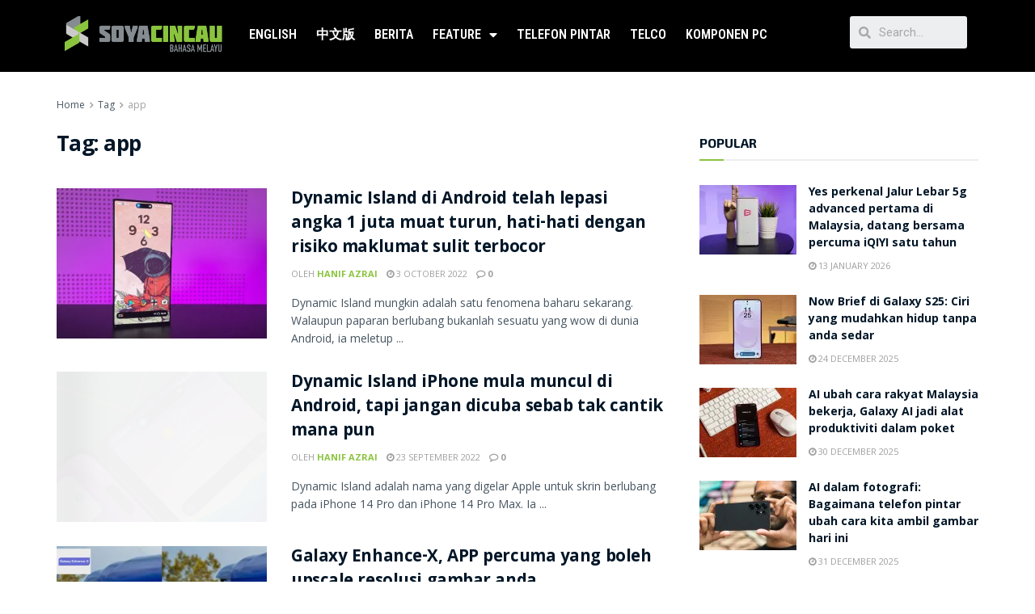

--- FILE ---
content_type: text/html; charset=UTF-8
request_url: https://bm.soyacincau.com/tag/app/
body_size: 25050
content:
<!DOCTYPE html>
<html lang="en-US">
<head>
	<meta charset="UTF-8">
	<meta name="viewport" content="width=device-width, initial-scale=1.0, viewport-fit=cover" />		<title>app  - SoyaCincau BM</title>

<!-- Google Tag Manager for WordPress by gtm4wp.com -->
<script data-cfasync="false" data-pagespeed-no-defer>
	var gtm4wp_datalayer_name = "dataLayer";
	var dataLayer = dataLayer || [];
</script>
<!-- End Google Tag Manager for WordPress by gtm4wp.com -->			<script type="deff614a867faead58784043-text/javascript">
              var jnews_ajax_url = '/?ajax-request=jnews'
			</script>
			<script type="deff614a867faead58784043-text/javascript">;window.jnews=window.jnews||{},window.jnews.library=window.jnews.library||{},window.jnews.library=function(){"use strict";var t=this;t.win=window,t.doc=document,t.globalBody=t.doc.getElementsByTagName("body")[0],t.globalBody=t.globalBody?t.globalBody:t.doc,t.win.jnewsDataStorage=t.win.jnewsDataStorage||{_storage:new WeakMap,put:function(t,e,n){this._storage.has(t)||this._storage.set(t,new Map),this._storage.get(t).set(e,n)},get:function(t,e){return this._storage.get(t).get(e)},has:function(t,e){return this._storage.has(t)&&this._storage.get(t).has(e)},remove:function(t,e){var n=this._storage.get(t).delete(e);return 0===!this._storage.get(t).size&&this._storage.delete(t),n}},t.windowWidth=function(){return t.win.innerWidth||t.docEl.clientWidth||t.globalBody.clientWidth},t.windowHeight=function(){return t.win.innerHeight||t.docEl.clientHeight||t.globalBody.clientHeight},t.requestAnimationFrame=t.win.requestAnimationFrame||t.win.webkitRequestAnimationFrame||t.win.mozRequestAnimationFrame||t.win.msRequestAnimationFrame||window.oRequestAnimationFrame||function(t){return setTimeout(t,1e3/60)},t.cancelAnimationFrame=t.win.cancelAnimationFrame||t.win.webkitCancelAnimationFrame||t.win.webkitCancelRequestAnimationFrame||t.win.mozCancelAnimationFrame||t.win.msCancelRequestAnimationFrame||t.win.oCancelRequestAnimationFrame||function(t){clearTimeout(t)},t.classListSupport="classList"in document.createElement("_"),t.hasClass=t.classListSupport?function(t,e){return t.classList.contains(e)}:function(t,e){return t.className.indexOf(e)>=0},t.addClass=t.classListSupport?function(e,n){t.hasClass(e,n)||e.classList.add(n)}:function(e,n){t.hasClass(e,n)||(e.className+=" "+n)},t.removeClass=t.classListSupport?function(e,n){t.hasClass(e,n)&&e.classList.remove(n)}:function(e,n){t.hasClass(e,n)&&(e.className=e.className.replace(n,""))},t.objKeys=function(t){var e=[];for(var n in t)Object.prototype.hasOwnProperty.call(t,n)&&e.push(n);return e},t.isObjectSame=function(t,e){var n=!0;return JSON.stringify(t)!==JSON.stringify(e)&&(n=!1),n},t.extend=function(){for(var t,e,n,i=arguments[0]||{},o=1,a=arguments.length;o<a;o++)if(null!==(t=arguments[o]))for(e in t)i!==(n=t[e])&&void 0!==n&&(i[e]=n);return i},t.dataStorage=t.win.jnewsDataStorage,t.isVisible=function(t){return 0!==t.offsetWidth&&0!==t.offsetHeight||t.getBoundingClientRect().length},t.getHeight=function(t){return t.offsetHeight||t.clientHeight||t.getBoundingClientRect().height},t.getWidth=function(t){return t.offsetWidth||t.clientWidth||t.getBoundingClientRect().width},t.supportsPassive=!1;try{var e=Object.defineProperty({},"passive",{get:function(){t.supportsPassive=!0}});"createEvent"in t.doc?t.win.addEventListener("test",null,e):"fireEvent"in t.doc&&t.win.attachEvent("test",null)}catch(t){}t.passiveOption=!!t.supportsPassive&&{passive:!0},t.addEvents=function(e,n,i){for(var o in n){var a=["touchstart","touchmove"].indexOf(o)>=0&&!i&&t.passiveOption;"createEvent"in t.doc?e.addEventListener(o,n[o],a):"fireEvent"in t.doc&&e.attachEvent("on"+o,n[o])}},t.removeEvents=function(e,n){for(var i in n)"createEvent"in t.doc?e.removeEventListener(i,n[i]):"fireEvent"in t.doc&&e.detachEvent("on"+i,n[i])},t.triggerEvents=function(e,n,i){var o;i=i||{detail:null};return"createEvent"in t.doc?(!(o=t.doc.createEvent("CustomEvent")||new CustomEvent(n)).initCustomEvent||o.initCustomEvent(n,!0,!1,i),void e.dispatchEvent(o)):"fireEvent"in t.doc?((o=t.doc.createEventObject()).eventType=n,void e.fireEvent("on"+o.eventType,o)):void 0},t.getParents=function(e,n){void 0===n&&(n=t.doc);for(var i=[],o=e.parentNode,a=!1;!a;)if(o){var s=o;s.querySelectorAll(n).length?a=!0:(i.push(s),o=s.parentNode)}else i=[],a=!0;return i},t.forEach=function(t,e,n){for(var i=0,o=t.length;i<o;i++)e.call(n,t[i],i)},t.getText=function(t){return t.innerText||t.textContent},t.setText=function(t,e){var n="object"==typeof e?e.innerText||e.textContent:e;t.innerText&&(t.innerText=n),t.textContent&&(t.textContent=n)},t.httpBuildQuery=function(e){return t.objKeys(e).reduce(function e(n){var i=arguments.length>1&&void 0!==arguments[1]?arguments[1]:null;return function(o,a){var s=n[a];a=encodeURIComponent(a);var r=i?"".concat(i,"[").concat(a,"]"):a;return null==s||"function"==typeof s?(o.push("".concat(r,"=")),o):["number","boolean","string"].includes(typeof s)?(o.push("".concat(r,"=").concat(encodeURIComponent(s))),o):(o.push(t.objKeys(s).reduce(e(s,r),[]).join("&")),o)}}(e),[]).join("&")},t.scrollTo=function(e,n,i){function o(t,e,n){this.start=this.position(),this.change=t-this.start,this.currentTime=0,this.increment=20,this.duration=void 0===n?500:n,this.callback=e,this.finish=!1,this.animateScroll()}return Math.easeInOutQuad=function(t,e,n,i){return(t/=i/2)<1?n/2*t*t+e:-n/2*(--t*(t-2)-1)+e},o.prototype.stop=function(){this.finish=!0},o.prototype.move=function(e){t.doc.documentElement.scrollTop=e,t.globalBody.parentNode.scrollTop=e,t.globalBody.scrollTop=e},o.prototype.position=function(){return t.doc.documentElement.scrollTop||t.globalBody.parentNode.scrollTop||t.globalBody.scrollTop},o.prototype.animateScroll=function(){this.currentTime+=this.increment;var e=Math.easeInOutQuad(this.currentTime,this.start,this.change,this.duration);this.move(e),this.currentTime<this.duration&&!this.finish?t.requestAnimationFrame.call(t.win,this.animateScroll.bind(this)):this.callback&&"function"==typeof this.callback&&this.callback()},new o(e,n,i)},t.unwrap=function(e){var n,i=e;t.forEach(e,(function(t,e){n?n+=t:n=t})),i.replaceWith(n)},t.performance={start:function(t){performance.mark(t+"Start")},stop:function(t){performance.mark(t+"End"),performance.measure(t,t+"Start",t+"End")}},t.fps=function(){var e=0,n=0,i=0;!function(){var o=e=0,a=0,s=0,r=document.getElementById("fpsTable"),c=function(e){void 0===document.getElementsByTagName("body")[0]?t.requestAnimationFrame.call(t.win,(function(){c(e)})):document.getElementsByTagName("body")[0].appendChild(e)};null===r&&((r=document.createElement("div")).style.position="fixed",r.style.top="120px",r.style.left="10px",r.style.width="100px",r.style.height="20px",r.style.border="1px solid black",r.style.fontSize="11px",r.style.zIndex="100000",r.style.backgroundColor="white",r.id="fpsTable",c(r));var l=function(){i++,n=Date.now(),(a=(i/(s=(n-e)/1e3)).toPrecision(2))!=o&&(o=a,r.innerHTML=o+"fps"),1<s&&(e=n,i=0),t.requestAnimationFrame.call(t.win,l)};l()}()},t.instr=function(t,e){for(var n=0;n<e.length;n++)if(-1!==t.toLowerCase().indexOf(e[n].toLowerCase()))return!0},t.winLoad=function(e,n){function i(i){if("complete"===t.doc.readyState||"interactive"===t.doc.readyState)return!i||n?setTimeout(e,n||1):e(i),1}i()||t.addEvents(t.win,{load:i})},t.docReady=function(e,n){function i(i){if("complete"===t.doc.readyState||"interactive"===t.doc.readyState)return!i||n?setTimeout(e,n||1):e(i),1}i()||t.addEvents(t.doc,{DOMContentLoaded:i})},t.fireOnce=function(){t.docReady((function(){t.assets=t.assets||[],t.assets.length&&(t.boot(),t.load_assets())}),50)},t.boot=function(){t.length&&t.doc.querySelectorAll("style[media]").forEach((function(t){"not all"==t.getAttribute("media")&&t.removeAttribute("media")}))},t.create_js=function(e,n){var i=t.doc.createElement("script");switch(i.setAttribute("src",e),n){case"defer":i.setAttribute("defer",!0);break;case"async":i.setAttribute("async",!0);break;case"deferasync":i.setAttribute("defer",!0),i.setAttribute("async",!0)}t.globalBody.appendChild(i)},t.load_assets=function(){"object"==typeof t.assets&&t.forEach(t.assets.slice(0),(function(e,n){var i="";e.defer&&(i+="defer"),e.async&&(i+="async"),t.create_js(e.url,i);var o=t.assets.indexOf(e);o>-1&&t.assets.splice(o,1)})),t.assets=jnewsoption.au_scripts=window.jnewsads=[]},t.docReady((function(){t.globalBody=t.globalBody==t.doc?t.doc.getElementsByTagName("body")[0]:t.globalBody,t.globalBody=t.globalBody?t.globalBody:t.doc}))},window.jnews.library=new window.jnews.library;</script><meta name="robots" content="index, follow">
<meta name="googlebot" content="index, follow, max-snippet:-1, max-image-preview:large, max-video-preview:-1">
<meta name="bingbot" content="index, follow, max-snippet:-1, max-image-preview:large, max-video-preview:-1">
<link rel="canonical" href="https://bm.soyacincau.com/tag/app/">
<meta property="og:url" content="https://bm.soyacincau.com/tag/app/">
<meta property="og:site_name" content="SoyaCincau BM">
<meta property="og:locale" content="en_US">
<meta property="og:type" content="object">
<meta property="og:title" content="app  - SoyaCincau BM">
<meta property="og:image" content="https://bm.soyacincau.com/wp-content/uploads/2021/08/210822-scbm-logo-1640.jpg">
<meta property="og:image:secure_url" content="https://bm.soyacincau.com/wp-content/uploads/2021/08/210822-scbm-logo-1640.jpg">
<meta property="og:image:width" content="1640">
<meta property="og:image:height" content="1035">
<meta name="twitter:card" content="summary_large_image">
<meta name="twitter:title" content="app  - SoyaCincau BM">
<link rel='dns-prefetch' href='//stats.wp.com' />
<link rel='dns-prefetch' href='//fonts.googleapis.com' />
<link rel='dns-prefetch' href='//i0.wp.com' />
<link rel='preconnect' href='https://fonts.gstatic.com' />
<link rel="alternate" type="application/rss+xml" title="SoyaCincau BM &raquo; Feed" href="https://bm.soyacincau.com/feed/" />
<link rel="alternate" type="application/rss+xml" title="SoyaCincau BM &raquo; Comments Feed" href="https://bm.soyacincau.com/comments/feed/" />
<link rel="alternate" type="application/rss+xml" title="SoyaCincau BM &raquo; app Tag Feed" href="https://bm.soyacincau.com/tag/app/feed/" />
<!-- bm.soyacincau.com is managing ads with Advanced Ads --><script id="scadslot-ready" type="deff614a867faead58784043-text/javascript">
			window.advanced_ads_ready=function(e,a){a=a||"complete";var d=function(e){return"interactive"===a?"loading"!==e:"complete"===e};d(document.readyState)?e():document.addEventListener("readystatechange",(function(a){d(a.target.readyState)&&e()}),{once:"interactive"===a})},window.advanced_ads_ready_queue=window.advanced_ads_ready_queue||[];		</script>
		<style id='wp-img-auto-sizes-contain-inline-css' type='text/css'>
img:is([sizes=auto i],[sizes^="auto," i]){contain-intrinsic-size:3000px 1500px}
/*# sourceURL=wp-img-auto-sizes-contain-inline-css */
</style>
<style id='wp-emoji-styles-inline-css' type='text/css'>

	img.wp-smiley, img.emoji {
		display: inline !important;
		border: none !important;
		box-shadow: none !important;
		height: 1em !important;
		width: 1em !important;
		margin: 0 0.07em !important;
		vertical-align: -0.1em !important;
		background: none !important;
		padding: 0 !important;
	}
/*# sourceURL=wp-emoji-styles-inline-css */
</style>
<link rel='stylesheet' id='wp-block-library-css' href='https://bm.soyacincau.com/wp-includes/css/dist/block-library/style.min.css?ver=6.9' type='text/css' media='all' />
<style id='wp-block-library-inline-css' type='text/css'>
.has-text-align-justify{text-align:justify;}

/*# sourceURL=wp-block-library-inline-css */
</style>
<style id='classic-theme-styles-inline-css' type='text/css'>
/*! This file is auto-generated */
.wp-block-button__link{color:#fff;background-color:#32373c;border-radius:9999px;box-shadow:none;text-decoration:none;padding:calc(.667em + 2px) calc(1.333em + 2px);font-size:1.125em}.wp-block-file__button{background:#32373c;color:#fff;text-decoration:none}
/*# sourceURL=/wp-includes/css/classic-themes.min.css */
</style>
<link rel='stylesheet' id='jnews-parent-style-css' href='https://bm.soyacincau.com/wp-content/themes/jnews/style.css?ver=6.9' type='text/css' media='all' />
<link rel='stylesheet' id='js_composer_front-css' href='https://bm.soyacincau.com/wp-content/plugins/js_composer/assets/css/js_composer.min.css?ver=6.7.0' type='text/css' media='all' />
<link rel='stylesheet' id='elementor-icons-css' href='https://bm.soyacincau.com/wp-content/plugins/elementor/assets/lib/eicons/css/elementor-icons.min.css?ver=5.12.0' type='text/css' media='all' />
<link rel='stylesheet' id='elementor-frontend-css' href='https://bm.soyacincau.com/wp-content/plugins/elementor/assets/css/frontend.min.css?ver=3.3.1' type='text/css' media='all' />
<style id='elementor-frontend-inline-css' type='text/css'>
@font-face{font-family:eicons;src:url(https://bm.soyacincau.com/wp-content/plugins/elementor/assets/lib/eicons/fonts/eicons.eot?5.10.0);src:url(https://bm.soyacincau.com/wp-content/plugins/elementor/assets/lib/eicons/fonts/eicons.eot?5.10.0#iefix) format("embedded-opentype"),url(https://bm.soyacincau.com/wp-content/plugins/elementor/assets/lib/eicons/fonts/eicons.woff2?5.10.0) format("woff2"),url(https://bm.soyacincau.com/wp-content/plugins/elementor/assets/lib/eicons/fonts/eicons.woff?5.10.0) format("woff"),url(https://bm.soyacincau.com/wp-content/plugins/elementor/assets/lib/eicons/fonts/eicons.ttf?5.10.0) format("truetype"),url(https://bm.soyacincau.com/wp-content/plugins/elementor/assets/lib/eicons/fonts/eicons.svg?5.10.0#eicon) format("svg");font-weight:400;font-style:normal}
/*# sourceURL=elementor-frontend-inline-css */
</style>
<link rel='stylesheet' id='elementor-post-80453-css' href='https://bm.soyacincau.com/wp-content/uploads/elementor/css/post-80453.css?ver=1629454006' type='text/css' media='all' />
<link rel='stylesheet' id='elementor-pro-css' href='https://bm.soyacincau.com/wp-content/plugins/elementor-pro/assets/css/frontend.min.css?ver=3.3.7' type='text/css' media='all' />
<link rel='stylesheet' id='elementor-global-css' href='https://bm.soyacincau.com/wp-content/uploads/elementor/css/global.css?ver=1629124077' type='text/css' media='all' />
<link rel='stylesheet' id='elementor-post-80477-css' href='https://bm.soyacincau.com/wp-content/uploads/elementor/css/post-80477.css?ver=1746005206' type='text/css' media='all' />
<link rel='stylesheet' id='elementor-post-80494-css' href='https://bm.soyacincau.com/wp-content/uploads/elementor/css/post-80494.css?ver=1681292245' type='text/css' media='all' />
<link rel='stylesheet' id='jeg_customizer_font-css' href='//fonts.googleapis.com/css?family=Open+Sans%3Aregular%2C700%7CKhula%3Aregular%2C700%7CExo+2%3A700%7CRoboto+Condensed%3A700&#038;display=swap&#038;ver=1.2.6' type='text/css' media='all' />
<link rel='stylesheet' id='tablepress-default-css' href='https://bm.soyacincau.com/wp-content/tablepress-combined.min.css?ver=9' type='text/css' media='all' />
<link rel='stylesheet' id='jnews-frontend-css' href='https://bm.soyacincau.com/wp-content/themes/jnews/assets/dist/frontend.min.css?ver=1.0.0' type='text/css' media='all' />
<link rel='stylesheet' id='jnews-elementor-css' href='https://bm.soyacincau.com/wp-content/themes/jnews/assets/css/elementor-frontend.css?ver=1.0.0' type='text/css' media='all' />
<link rel='stylesheet' id='jnews-style-css' href='https://bm.soyacincau.com/wp-content/themes/jnews-child/style.css?ver=1.0.0' type='text/css' media='all' />
<link rel='stylesheet' id='jnews-darkmode-css' href='https://bm.soyacincau.com/wp-content/themes/jnews/assets/css/darkmode.css?ver=1.0.0' type='text/css' media='all' />
<link rel='stylesheet' id='jnews-scheme-css' href='https://bm.soyacincau.com/wp-content/themes/jnews/data/import/androidnews/scheme.css?ver=1.0.0' type='text/css' media='all' />
<link rel='stylesheet' id='google-fonts-1-css' href='https://fonts.googleapis.com/css?family=Roboto%3A100%2C100italic%2C200%2C200italic%2C300%2C300italic%2C400%2C400italic%2C500%2C500italic%2C600%2C600italic%2C700%2C700italic%2C800%2C800italic%2C900%2C900italic%7CRoboto+Slab%3A100%2C100italic%2C200%2C200italic%2C300%2C300italic%2C400%2C400italic%2C500%2C500italic%2C600%2C600italic%2C700%2C700italic%2C800%2C800italic%2C900%2C900italic%7CRoboto+Condensed%3A100%2C100italic%2C200%2C200italic%2C300%2C300italic%2C400%2C400italic%2C500%2C500italic%2C600%2C600italic%2C700%2C700italic%2C800%2C800italic%2C900%2C900italic%7CMontserrat%3A100%2C100italic%2C200%2C200italic%2C300%2C300italic%2C400%2C400italic%2C500%2C500italic%2C600%2C600italic%2C700%2C700italic%2C800%2C800italic%2C900%2C900italic&#038;display=auto&#038;ver=6.9' type='text/css' media='all' />
<link rel='stylesheet' id='elementor-icons-shared-0-css' href='https://bm.soyacincau.com/wp-content/plugins/elementor/assets/lib/font-awesome/css/fontawesome.min.css?ver=5.15.3' type='text/css' media='all' />
<link rel='stylesheet' id='elementor-icons-fa-solid-css' href='https://bm.soyacincau.com/wp-content/plugins/elementor/assets/lib/font-awesome/css/solid.min.css?ver=5.15.3' type='text/css' media='all' />
<link rel='stylesheet' id='jnews-select-share-css' href='https://bm.soyacincau.com/wp-content/plugins/jnews-social-share/assets/css/plugin.css' type='text/css' media='all' />
<script type="deff614a867faead58784043-text/javascript" src="https://bm.soyacincau.com/wp-includes/js/jquery/jquery.min.js?ver=3.7.1" id="jquery-core-js"></script>
<script type="deff614a867faead58784043-text/javascript" src="https://bm.soyacincau.com/wp-includes/js/jquery/jquery-migrate.min.js?ver=3.4.1" id="jquery-migrate-js"></script>
			<link rel="next" href="https://bm.soyacincau.com/tag/app/page/2/">
		<link rel="https://api.w.org/" href="https://bm.soyacincau.com/wp-json/" /><link rel="alternate" title="JSON" type="application/json" href="https://bm.soyacincau.com/wp-json/wp/v2/tags/1296" /><link rel="EditURI" type="application/rsd+xml" title="RSD" href="https://bm.soyacincau.com/xmlrpc.php?rsd" />
<meta name="generator" content="WordPress 6.9" />
<!-- TikTok Pixel Code Start -->
<script data-cfasync="false">
!function (w, d, t) {
  w.TiktokAnalyticsObject=t;var ttq=w[t]=w[t]||[];ttq.methods=["page","track","identify","instances","debug","on","off","once","ready","alias","group","enableCookie","disableCookie","holdConsent","revokeConsent","grantConsent"],ttq.setAndDefer=function(t,e){t[e]=function(){t.push([e].concat(Array.prototype.slice.call(arguments,0)))}};for(var i=0;i<ttq.methods.length;i++)ttq.setAndDefer(ttq,ttq.methods[i]);ttq.instance=function(t){for(
var e=ttq._i[t]||[],n=0;n<ttq.methods.length;n++)ttq.setAndDefer(e,ttq.methods[n]);return e},ttq.load=function(e,n){var r="https://analytics.tiktok.com/i18n/pixel/events.js",o=n&&n.partner;ttq._i=ttq._i||{},ttq._i[e]=[],ttq._i[e]._u=r,ttq._t=ttq._t||{},ttq._t[e]=+new Date,ttq._o=ttq._o||{},ttq._o[e]=n||{};n=document.createElement("script")
;n.type="text/javascript",n.async=!0,n.src=r+"?sdkid="+e+"&lib="+t;e=document.getElementsByTagName("script")[0];e.parentNode.insertBefore(n,e)};


  ttq.load('CV440H3C77U3KVGSQLKG');
  ttq.page();
}(window, document, 'ttq');
</script>
<!-- TikTok Pixel Code End -->
<script async id="ebx" src="//applets.ebxcdn.com/ebx.js" type="deff614a867faead58784043-text/javascript"></script>	<style>img#wpstats{display:none}</style>
		
<!-- Google Tag Manager for WordPress by gtm4wp.com -->
<!-- GTM Container placement set to off -->
<script data-cfasync="false" data-pagespeed-no-defer type="text/javascript">
	var dataLayer_content = [];
	dataLayer.push( dataLayer_content );
</script>
<script type="deff614a867faead58784043-text/javascript">
	console.warn && console.warn("[GTM4WP] Google Tag Manager container code placement set to OFF !!!");
	console.warn && console.warn("[GTM4WP] Data layer codes are active but GTM container must be loaded using custom coding !!!");
</script>
<!-- End Google Tag Manager for WordPress by gtm4wp.com -->      <meta name="onesignal" content="wordpress-plugin"/>
            <script type="deff614a867faead58784043-text/javascript">

      window.OneSignal = window.OneSignal || [];

      OneSignal.push( function() {
        OneSignal.SERVICE_WORKER_UPDATER_PATH = 'OneSignalSDKUpdaterWorker.js';
                      OneSignal.SERVICE_WORKER_PATH = 'OneSignalSDKWorker.js';
                      OneSignal.SERVICE_WORKER_PARAM = { scope: '/wp-content/plugins/onesignal-free-web-push-notifications/sdk_files/push/onesignal/' };
        OneSignal.setDefaultNotificationUrl("https://bm.soyacincau.com");
        var oneSignal_options = {};
        window._oneSignalInitOptions = oneSignal_options;

        oneSignal_options['wordpress'] = true;
oneSignal_options['appId'] = '';
oneSignal_options['allowLocalhostAsSecureOrigin'] = true;
oneSignal_options['httpPermissionRequest'] = { };
oneSignal_options['httpPermissionRequest']['enable'] = true;
oneSignal_options['welcomeNotification'] = { };
oneSignal_options['welcomeNotification']['title'] = "";
oneSignal_options['welcomeNotification']['message'] = "";
oneSignal_options['path'] = "https://bm.soyacincau.com/wp-content/plugins/onesignal-free-web-push-notifications/sdk_files/";
oneSignal_options['promptOptions'] = { };
oneSignal_options['notifyButton'] = { };
oneSignal_options['notifyButton']['enable'] = true;
oneSignal_options['notifyButton']['position'] = 'bottom-right';
oneSignal_options['notifyButton']['theme'] = 'default';
oneSignal_options['notifyButton']['size'] = 'medium';
oneSignal_options['notifyButton']['showCredit'] = true;
oneSignal_options['notifyButton']['text'] = {};
                OneSignal.init(window._oneSignalInitOptions);
                      });

      function documentInitOneSignal() {
        var oneSignal_elements = document.getElementsByClassName("OneSignal-prompt");

        var oneSignalLinkClickHandler = function(event) { OneSignal.push(['registerForPushNotifications']); event.preventDefault(); };        for(var i = 0; i < oneSignal_elements.length; i++)
          oneSignal_elements[i].addEventListener('click', oneSignalLinkClickHandler, false);
      }

      if (document.readyState === 'complete') {
           documentInitOneSignal();
      }
      else {
           window.addEventListener("load", function(event){
               documentInitOneSignal();
          });
      }
    </script>
<meta name="generator" content="Powered by WPBakery Page Builder - drag and drop page builder for WordPress."/>
<link rel="preconnect" href="https://fonts.gstatic.com">
<link href="https://fonts.googleapis.com/css2?family=Poppins:wght@800&display=swap" rel="stylesheet">
      <script src="https://ajax.googleapis.com/ajax/libs/jquery/3.5.1/jquery.min.js" type="deff614a867faead58784043-text/javascript"></script>
		<script type="deff614a867faead58784043-text/javascript">
         $(document).ready(function(){
         	const progress_bars = document.querySelectorAll('.progress');
         
         	progress_bars.forEach(bar => {
         		const { size } = bar.dataset;
         		bar.style.width = `${size}%`;
         	});
         });
      </script>

<style>
		@media screen and (min-width:0px) and (max-width:1023px) {
			.counter-desktop {
				display:none !important;
			}
			.counter-mobile {
				margin-top: -50px;
   				text-align: center;
				display: flex;
				flex-wrap: wrap;
				justify-content: center;
				margin-bottom: 40px;
				padding: 0 20px;
			}
			
			.covid-counter .sidebar {
         		width: 303px;
         		height: auto;
         		background-image:url(https://soyacincau.com/covid/BACKGROUND.png);
         		border: 0;
         		margin-top: 0;
         		padding-top: 0;
         	}
			
		}

		@media screen and (min-width:1023px) {
			.counter-desktop {
				
			}
			.counter-mobile {
				display:none !important;
			}
			.covid-counter .sidebar {
         		width: 303px;
         		height: 860px;
         		background-image:url(https://soyacincau.com/covid/BACKGROUND.png);
         		border: 0;
         		margin-top: 0;
         		padding-top: 0;
        	 }
		}

         .covid-counter {
			background: #fff;
			box-shadow: 0 0 2px rgba(0, 0, 0, 0.06);
			margin: 0 auto;
			padding: 2em 2em 4em;
			font-family: 'Poppins', sans-serif;
			font-weight: 600;
			line-height: 1.294427191;
         }
	
	.covid-counter .state-data{
		  	float: right;
    		margin-right: 10px;
	}
			.covid-counter h1, h2, h3, h4, h5, h6 {
			padding: 0px;
			margin: 0px;
			font-weight: 600;
			line-height: 1.3;
			}
		 
         
         .covid-counter a {
         color: #0083e8;
         }
         .covid-counter b, strong {
         font-weight: 600;
         }
         .covid-counter samp {
         display: none;
         }
         
         .covid-counter .sidebar-primary {
         will-change: min-height;
         }
         .covid-counter .scadslot-sidebar-top {
         padding-bottom: 2rem;
         }
         .covid-counter .heading h1{ 
         color:#404040;
         font-size: 28px;
         font-weight: bold;
         padding-top: 22px;
         margin: 0px;
         }
         .covid-counter .heading h2{ 
         color:#cc5200;
         font-size: 28px;
         font-weight: bold;
         margin:0 0 5px 0;
         padding: 0px;
         }
         .covid-counter .heading h3{ 
         color:#fff;
         font-size: 20px;
         font-weight: bold;
         text-shadow: 2px 2px 4px #000000;
         padding: 0px;
         }
         .covid-counter .heading h4{ 
         color:#fff;
         font-size: 15px;
         font-weight: bold;
         text-shadow: 2px 2px 4px #000000;
         margin:0px 0 0 0;
         padding: 0px;
         }
         .covid-counter .heading p{ 
         color:#fff;
         font-size: 12px;
         font-weight: 600;
         text-shadow: 2px 2px 4px #000000;
         margin: 0px;
         padding: 0px;
         }
         .covid-counter .subheading{
         color: #fff;
         font-size: 20px;
         font-weight: bold;
         text-shadow: 2px 2px 4px #000000;
         margin: 0 auto;
         display: inline-block;
         }
         .covid-counter .subheading h3{
         float: left;
         width: auto;
         margin: 0;
         padding: 10px 0 0 0;
         }
         .covid-counter .heading h1 img{vertical-align: middle;}
         .covid-counter .phase-cover{
         position: relative;
         margin: 25px 2px 0 0;
         float: right;
         }
         .covid-counter .phase-circle{
         background-color: #fff;
         border: 2px solid #F75C36;
         position: absolute;
         left: -24px;
         z-index: 9999;
         height: 70px;
         width: 70px;
         border-radius: 50%;
         display: inline-block;
         top: -8px;
         }
         .covid-counter .phase-circle h3{
         color: #F75C36;
         font-size: 16px;
         text-align: center;
         vertical-align: middle;
         padding: 18px 0 0 0;
         }
         .covid-counter .phase-box{
         width: 250px;
         border-radius: 5px;
         background: #fff;
         position: relative;
         float: right;
         margin: 0 10px 0 0;
         padding: 5px 0 5px 49px;
         text-align: left;
         }
	
		.covid-counter .phase-box-hidden{
			height: 55px;
		}
		
         .covid-counter .phase-box h3{
         	color:#014050;
         	font-size: 15px;
         	position: relative;
         }
		
         .covid-counter .phase-box h4{
         color:#014050;
         font-size: 12px;
         position: relative;
         }
         .covid-counter .phase-box .state{
         color:#F75C36;
         position: relative;
         }
         .covid-counter .phase-box .state h2{
         font-size: 16px;    
         color:#F75C36;
         position: relative;
         }
         .covid-counter .phase-box .state h5{
         font-size: 13px;    
         color:#F75C36;
         position: relative;
         padding-bottom: 5px;
         }
         .covid-counter .progress-bar {
         background-color: #F0F0F0;
         border-radius: 80px;
         box-shadow: 0 1px 3px rgb(0 0 0 / 20%);
         margin: 15px;
         height: 13px;
         width: 167px;
         max-width: 100%;
         border: 3px solid #fff;
         float: right;
         }
         .covid-counter .progress {
         background: #F75C36;
         border-radius: 80px;
         height: 9px;
         width: 0;
         transition: width 0.5s ease-in;
		 margin: -1px 0px 0px 0px;
         }
         .covid-counter .phase-bar{
         font-size: 20px;
         font-weight: bold;
         float: left;
         margin: 0 0 10px 0;
         width: 100%;
         }
         .covid-counter .phase-bar h3{
         float: left;
         width: auto;
         margin: 0;
         padding: 10px 0 0 0;
         }
         .covid-counter .phase-bar .progress-bar {
         background-color: #F0F0F0;
         border-radius: 80px;
         box-shadow: 0 1px 3px rgb(0 0 0 / 20%);
         margin: 8px 0 0 8px;
         height: 13px;
         width: 134px;
         max-width: 100%;
         border: 3px solid #fff;
         float: left;
         }
         .covid-counter .phase-bar .progress {
         background: #F75C36;
         border-radius: 80px;
         height: 9px;
         width: 0;
         transition: width 0.5s ease-in;
		 margin: -0px 0px 0px 0px;
         }
         .covid-counter .state h3{
         color: #F75C36;
         font-size: 16px;
         font-weight: bold;
         margin: 10px 0;
         }
         .covid-counter .state img{
			 vertical-align: middle;
			 max-width: 30px;
	}
         .covid-counter .video{
             width: 260px;
    		margin: 0 auto;
    		margin: 5px 0 0 10px;
    		text-align: center;
    		margin-top: -8px;
         }
         .covid-counter .bottom{
         	display: inline-block;
         	margin: 10px auto;
			margin-bottom: -30px;
         }
	
		.covid-counter .mco_countdown_button {
    		background: #000000;
    		border-radius: 4px;
    		font-family: 'Roboto Condensed', 'Arial Narrow', sans-serif;
			color: #ffffff;
		}
		.covid-counter .mco_countdown_button:hover {
			background: #868686;
		}
	
		#triangle-right {
			font-size: 0px;
			width: 0;
    		height: 0;
    		border-top: 7px solid transparent;
    		border-left: 12px solid #014050;
    		border-bottom: 7px solid transparent;
   		 }
      </style>
<!-- START GPT Async Tag for Archive pages -->
<script data-cfasync="false" async src="https://securepubads.g.doubleclick.net/tag/js/gpt.js"></script>
<script data-cfasync="false">
       var gptadslots = [];
       var googletag = googletag || {cmd:[]};
     </script>
<script data-cfasync="false">
       googletag.cmd.push(function() {
       var responsive_billboard = googletag.sizeMapping()
	.addSize([320, 300], [[320, 100], [300, 250]])
	.addSize([730, 300], [728, 90])
	.addSize([1000, 500], [[970, 250], [970, 90]]) // Desktop
	.build();

 	var responsive_sidebar_mrec = googletag.sizeMapping()
	.addSize([0, 0], [300, 250]) // Smartphone
	.addSize([700,0], []) // Tablet
	.addSize([1024, 500], [300, 250]) // Desktop
	.build();

    var responsive_sidebar_halfpage = googletag.sizeMapping()
	.addSize([0, 0], [])
	.addSize([1024, 500], [300, 600]) // Desktop
	.build();

    var responsive_sidebar_button = googletag.sizeMapping()
	.addSize([0, 0], [])
	.addSize([300, 300], [[300, 100], [300, 250]])
	.addSize([730, 300], [728, 90])
	.addSize([1024, 500], [[300, 100], [300, 250]]) // Desktop
	.build();

    var responsive_leaderboards = googletag.sizeMapping()
	.addSize([320, 300], [320, 100])
	.addSize([730, 300], [728,90])
	.addSize([1000, 500], [[970, 90], [728,90]]) // Desktop
	.build();

	// DFP page level targeting 
googletag.pubads().setTargeting( "sc-pagetype-key", "tag" );
googletag.pubads().setTargeting( "sc-tag-key", "app" );
	googletag.pubads().setTargeting( "sc-site-key", "soyacincaubm" );
	
    //Billboard
    googletag.defineSlot('/32246135/scbm-billboard', [[970, 250], [970, 90], [728, 90], [300, 250], [320, 100]], 'scbm-billboard')
	.defineSizeMapping(responsive_billboard)
	.addService(googletag.pubads());

    //Sidebar_MRec1
    googletag.defineSlot('/32246135/scbm-category-mrec1', [300, 250], 'scbm-category-mrec1')
	.defineSizeMapping(responsive_sidebar_mrec)
	.addService(googletag.pubads());

    //Sidebar_Halfpage
    googletag.defineSlot('/32246135/scbm-category-300x600', [300, 600], 'scbm-category-300x600')
	.defineSizeMapping(responsive_sidebar_halfpage)
	.addService(googletag.pubads());

    //Leaderboard
    googletag.defineSlot('/32246135/scbm-category-leaderboard1', [[728, 90], [970, 90], [320, 100]], 'scbm-category-leaderboard1')
	.defineSizeMapping(responsive_leaderboards)
	.addService(googletag.pubads());

    //Button
   googletag.defineSlot('/32246135/scbm-button', [[728, 90], [300, 100], [300, 250]], 'scbm-button')
	.defineSizeMapping(responsive_sidebar_button)
	.addService(googletag.pubads());

    //Skinner
    googletag.defineOutOfPageSlot('/32246135/scbm-oop-skinner', 'scbm-oop-skinner')
	.addService(googletag.pubads());

    //OOP
    googletag.defineOutOfPageSlot('/32246135/scbm-oop-misc', 'scbm-oop-misc')
	.addService(googletag.pubads());

	//SC-BM OOP
	googletag.defineOutOfPageSlot('/32246135/sc-bm-oop', 'sc-bm-oop')
	.addService(googletag.pubads());
	  
	//scbm-1x1-misc
	googletag.defineSlot('/32246135/scbm-1x1-misc', [1, 1], 'scbm-1x1-misc')
	.addService(googletag.pubads());

	googletag.pubads().setTargeting("inskin_yes", (screen.width >= 1245) ? "true" : "false");
    googletag.pubads().setTargeting("inskin_m_yes", (screen.width >= 375 && screen.width <= 600) ? "true" : "false");
    googletag.pubads().setTargeting("sublimeskinz_yes", (screen.width >= 1200) ? "true" : "false");

    googletag.pubads().enableSingleRequest();
    googletag.pubads().collapseEmptyDivs();
    googletag.pubads().setForceSafeFrame(false);
    googletag.pubads().setCentering(true);
    googletag.enableServices();
  });
</script>
<!-- END GPT Async Tag for Archive pages --><!-- Facebook Pixel Code -->
<script type="deff614a867faead58784043-text/javascript">
  !function(f,b,e,v,n,t,s)
  {if(f.fbq)return;n=f.fbq=function(){n.callMethod?
  n.callMethod.apply(n,arguments):n.queue.push(arguments)};
  if(!f._fbq)f._fbq=n;n.push=n;n.loaded=!0;n.version='2.0';
  n.queue=[];t=b.createElement(e);t.async=!0;
  t.src=v;s=b.getElementsByTagName(e)[0];
  s.parentNode.insertBefore(t,s)}(window, document,'script',
  'https://connect.facebook.net/en_US/fbevents.js');
  fbq('init', '404271340297006');
  fbq('track', 'PageView');
</script>
<noscript><img decoding="async" height="1" width="1" style="display:none"
  src="https://www.facebook.com/tr?id=404271340297006&ev=PageView&noscript=1"
/></noscript>
<!-- End Facebook Pixel Code --><link rel="icon" href="https://bm.soyacincau.com/wp-content/uploads/2023/09/cropped-sc_bm_logo_scbm_transparent-32x32.png" sizes="32x32" />
<link rel="icon" href="https://bm.soyacincau.com/wp-content/uploads/2023/09/cropped-sc_bm_logo_scbm_transparent-192x192.png" sizes="192x192" />
<link rel="apple-touch-icon" href="https://bm.soyacincau.com/wp-content/uploads/2023/09/cropped-sc_bm_logo_scbm_transparent-180x180.png" />
<meta name="msapplication-TileImage" content="https://bm.soyacincau.com/wp-content/uploads/2023/09/cropped-sc_bm_logo_scbm_transparent-270x270.png" />
<style id="jeg_dynamic_css" type="text/css" data-type="jeg_custom-css">body { --j-body-color : #465561; --j-accent-color : #8bc43f; --j-alt-color : #8bc43f; --j-heading-color : #011627; } body,.jeg_newsfeed_list .tns-outer .tns-controls button,.jeg_filter_button,.owl-carousel .owl-nav div,.jeg_readmore,.jeg_hero_style_7 .jeg_post_meta a,.widget_calendar thead th,.widget_calendar tfoot a,.jeg_socialcounter a,.entry-header .jeg_meta_like a,.entry-header .jeg_meta_comment a,.entry-content tbody tr:hover,.entry-content th,.jeg_splitpost_nav li:hover a,#breadcrumbs a,.jeg_author_socials a:hover,.jeg_footer_content a,.jeg_footer_bottom a,.jeg_cartcontent,.woocommerce .woocommerce-breadcrumb a { color : #465561; } a, .jeg_menu_style_5>li>a:hover, .jeg_menu_style_5>li.sfHover>a, .jeg_menu_style_5>li.current-menu-item>a, .jeg_menu_style_5>li.current-menu-ancestor>a, .jeg_navbar .jeg_menu:not(.jeg_main_menu)>li>a:hover, .jeg_midbar .jeg_menu:not(.jeg_main_menu)>li>a:hover, .jeg_side_tabs li.active, .jeg_block_heading_5 strong, .jeg_block_heading_6 strong, .jeg_block_heading_7 strong, .jeg_block_heading_8 strong, .jeg_subcat_list li a:hover, .jeg_subcat_list li button:hover, .jeg_pl_lg_7 .jeg_thumb .jeg_post_category a, .jeg_pl_xs_2:before, .jeg_pl_xs_4 .jeg_postblock_content:before, .jeg_postblock .jeg_post_title a:hover, .jeg_hero_style_6 .jeg_post_title a:hover, .jeg_sidefeed .jeg_pl_xs_3 .jeg_post_title a:hover, .widget_jnews_popular .jeg_post_title a:hover, .jeg_meta_author a, .widget_archive li a:hover, .widget_pages li a:hover, .widget_meta li a:hover, .widget_recent_entries li a:hover, .widget_rss li a:hover, .widget_rss cite, .widget_categories li a:hover, .widget_categories li.current-cat>a, #breadcrumbs a:hover, .jeg_share_count .counts, .commentlist .bypostauthor>.comment-body>.comment-author>.fn, span.required, .jeg_review_title, .bestprice .price, .authorlink a:hover, .jeg_vertical_playlist .jeg_video_playlist_play_icon, .jeg_vertical_playlist .jeg_video_playlist_item.active .jeg_video_playlist_thumbnail:before, .jeg_horizontal_playlist .jeg_video_playlist_play, .woocommerce li.product .pricegroup .button, .widget_display_forums li a:hover, .widget_display_topics li:before, .widget_display_replies li:before, .widget_display_views li:before, .bbp-breadcrumb a:hover, .jeg_mobile_menu li.sfHover>a, .jeg_mobile_menu li a:hover, .split-template-6 .pagenum, .jeg_mobile_menu_style_5>li>a:hover, .jeg_mobile_menu_style_5>li.sfHover>a, .jeg_mobile_menu_style_5>li.current-menu-item>a, .jeg_mobile_menu_style_5>li.current-menu-ancestor>a { color : #8bc43f; } .jeg_menu_style_1>li>a:before, .jeg_menu_style_2>li>a:before, .jeg_menu_style_3>li>a:before, .jeg_side_toggle, .jeg_slide_caption .jeg_post_category a, .jeg_slider_type_1_wrapper .tns-controls button.tns-next, .jeg_block_heading_1 .jeg_block_title span, .jeg_block_heading_2 .jeg_block_title span, .jeg_block_heading_3, .jeg_block_heading_4 .jeg_block_title span, .jeg_block_heading_6:after, .jeg_pl_lg_box .jeg_post_category a, .jeg_pl_md_box .jeg_post_category a, .jeg_readmore:hover, .jeg_thumb .jeg_post_category a, .jeg_block_loadmore a:hover, .jeg_postblock.alt .jeg_block_loadmore a:hover, .jeg_block_loadmore a.active, .jeg_postblock_carousel_2 .jeg_post_category a, .jeg_heroblock .jeg_post_category a, .jeg_pagenav_1 .page_number.active, .jeg_pagenav_1 .page_number.active:hover, input[type="submit"], .btn, .button, .widget_tag_cloud a:hover, .popularpost_item:hover .jeg_post_title a:before, .jeg_splitpost_4 .page_nav, .jeg_splitpost_5 .page_nav, .jeg_post_via a:hover, .jeg_post_source a:hover, .jeg_post_tags a:hover, .comment-reply-title small a:before, .comment-reply-title small a:after, .jeg_storelist .productlink, .authorlink li.active a:before, .jeg_footer.dark .socials_widget:not(.nobg) a:hover .fa, div.jeg_breakingnews_title, .jeg_overlay_slider_bottom_wrapper .tns-controls button, .jeg_overlay_slider_bottom_wrapper .tns-controls button:hover, .jeg_vertical_playlist .jeg_video_playlist_current, .woocommerce span.onsale, .woocommerce #respond input#submit:hover, .woocommerce a.button:hover, .woocommerce button.button:hover, .woocommerce input.button:hover, .woocommerce #respond input#submit.alt, .woocommerce a.button.alt, .woocommerce button.button.alt, .woocommerce input.button.alt, .jeg_popup_post .caption, .jeg_footer.dark input[type="submit"], .jeg_footer.dark .btn, .jeg_footer.dark .button, .footer_widget.widget_tag_cloud a:hover, .jeg_inner_content .content-inner .jeg_post_category a:hover, #buddypress .standard-form button, #buddypress a.button, #buddypress input[type="submit"], #buddypress input[type="button"], #buddypress input[type="reset"], #buddypress ul.button-nav li a, #buddypress .generic-button a, #buddypress .generic-button button, #buddypress .comment-reply-link, #buddypress a.bp-title-button, #buddypress.buddypress-wrap .members-list li .user-update .activity-read-more a, div#buddypress .standard-form button:hover, div#buddypress a.button:hover, div#buddypress input[type="submit"]:hover, div#buddypress input[type="button"]:hover, div#buddypress input[type="reset"]:hover, div#buddypress ul.button-nav li a:hover, div#buddypress .generic-button a:hover, div#buddypress .generic-button button:hover, div#buddypress .comment-reply-link:hover, div#buddypress a.bp-title-button:hover, div#buddypress.buddypress-wrap .members-list li .user-update .activity-read-more a:hover, #buddypress #item-nav .item-list-tabs ul li a:before, .jeg_inner_content .jeg_meta_container .follow-wrapper a { background-color : #8bc43f; } .jeg_block_heading_7 .jeg_block_title span, .jeg_readmore:hover, .jeg_block_loadmore a:hover, .jeg_block_loadmore a.active, .jeg_pagenav_1 .page_number.active, .jeg_pagenav_1 .page_number.active:hover, .jeg_pagenav_3 .page_number:hover, .jeg_prevnext_post a:hover h3, .jeg_overlay_slider .jeg_post_category, .jeg_sidefeed .jeg_post.active, .jeg_vertical_playlist.jeg_vertical_playlist .jeg_video_playlist_item.active .jeg_video_playlist_thumbnail img, .jeg_horizontal_playlist .jeg_video_playlist_item.active { border-color : #8bc43f; } .jeg_tabpost_nav li.active, .woocommerce div.product .woocommerce-tabs ul.tabs li.active, .jeg_mobile_menu_style_1>li.current-menu-item a, .jeg_mobile_menu_style_1>li.current-menu-ancestor a, .jeg_mobile_menu_style_2>li.current-menu-item::after, .jeg_mobile_menu_style_2>li.current-menu-ancestor::after, .jeg_mobile_menu_style_3>li.current-menu-item::before, .jeg_mobile_menu_style_3>li.current-menu-ancestor::before { border-bottom-color : #8bc43f; } .jeg_post_meta .fa, .entry-header .jeg_post_meta .fa, .jeg_review_stars, .jeg_price_review_list { color : #8bc43f; } .jeg_share_button.share-float.share-monocrhome a { background-color : #8bc43f; } h1,h2,h3,h4,h5,h6,.jeg_post_title a,.entry-header .jeg_post_title,.jeg_hero_style_7 .jeg_post_title a,.jeg_block_title,.jeg_splitpost_bar .current_title,.jeg_video_playlist_title,.gallery-caption,.jeg_push_notification_button>a.button { color : #011627; } .split-template-9 .pagenum, .split-template-10 .pagenum, .split-template-11 .pagenum, .split-template-12 .pagenum, .split-template-13 .pagenum, .split-template-15 .pagenum, .split-template-18 .pagenum, .split-template-20 .pagenum, .split-template-19 .current_title span, .split-template-20 .current_title span { background-color : #011627; } .jeg_midbar { height : 70px; } .jeg_header .jeg_bottombar.jeg_navbar,.jeg_bottombar .jeg_nav_icon { height : 60px; } .jeg_header .jeg_bottombar.jeg_navbar, .jeg_header .jeg_bottombar .jeg_main_menu:not(.jeg_menu_style_1) > li > a, .jeg_header .jeg_bottombar .jeg_menu_style_1 > li, .jeg_header .jeg_bottombar .jeg_menu:not(.jeg_main_menu) > li > a { line-height : 60px; } .jeg_header .jeg_bottombar.jeg_navbar_wrapper:not(.jeg_navbar_boxed), .jeg_header .jeg_bottombar.jeg_navbar_boxed .jeg_nav_row { background : #34d364; background: -moz-linear-gradient(90deg, #34d364 0%, #15c6b8 100%);background: -webkit-linear-gradient(90deg, #34d364 0%, #15c6b8 100%);background: -o-linear-gradient(90deg, #34d364 0%, #15c6b8 100%);background: -ms-linear-gradient(90deg, #34d364 0%, #15c6b8 100%);background: linear-gradient(90deg, #34d364 0%, #15c6b8 100%); } .jeg_header .jeg_bottombar, .jeg_header .jeg_bottombar.jeg_navbar_dark, .jeg_bottombar.jeg_navbar_boxed .jeg_nav_row, .jeg_bottombar.jeg_navbar_dark.jeg_navbar_boxed .jeg_nav_row { border-bottom-width : 0px; } .jeg_header .socials_widget > a > i.fa:before { color : #ffffff; } .jeg_header .socials_widget.nobg > a > span.jeg-icon svg { fill : #ffffff; } .jeg_header .socials_widget > a > span.jeg-icon svg { fill : #ffffff; } .jeg_nav_search { width : 25%; } .jeg_footer_content,.jeg_footer.dark .jeg_footer_content { background-color : #011627; } body,input,textarea,select,.chosen-container-single .chosen-single,.btn,.button { font-family: "Open Sans",Helvetica,Arial,sans-serif; } .jeg_header, .jeg_mobile_wrapper { font-family: Khula,Helvetica,Arial,sans-serif; } .jeg_post_title, .entry-header .jeg_post_title, .jeg_single_tpl_2 .entry-header .jeg_post_title, .jeg_single_tpl_3 .entry-header .jeg_post_title, .jeg_single_tpl_6 .entry-header .jeg_post_title, .jeg_content .jeg_custom_title_wrapper .jeg_post_title { font-family: Khula,Helvetica,Arial,sans-serif; } h3.jeg_block_title, .jeg_footer .jeg_footer_heading h3, .jeg_footer .widget h2, .jeg_tabpost_nav li { font-family: "Exo 2",Helvetica,Arial,sans-serif;font-weight : 700; font-style : normal;  } </style><style type="text/css">
					.no_thumbnail .jeg_thumb,
					.thumbnail-container.no_thumbnail {
					    display: none !important;
					}
					.jeg_search_result .jeg_pl_xs_3.no_thumbnail .jeg_postblock_content,
					.jeg_sidefeed .jeg_pl_xs_3.no_thumbnail .jeg_postblock_content,
					.jeg_pl_sm.no_thumbnail .jeg_postblock_content {
					    margin-left: 0;
					}
					.jeg_postblock_11 .no_thumbnail .jeg_postblock_content,
					.jeg_postblock_12 .no_thumbnail .jeg_postblock_content,
					.jeg_postblock_12.jeg_col_3o3 .no_thumbnail .jeg_postblock_content  {
					    margin-top: 0;
					}
					.jeg_postblock_15 .jeg_pl_md_box.no_thumbnail .jeg_postblock_content,
					.jeg_postblock_19 .jeg_pl_md_box.no_thumbnail .jeg_postblock_content,
					.jeg_postblock_24 .jeg_pl_md_box.no_thumbnail .jeg_postblock_content,
					.jeg_sidefeed .jeg_pl_md_box .jeg_postblock_content {
					    position: relative;
					}
					.jeg_postblock_carousel_2 .no_thumbnail .jeg_post_title a,
					.jeg_postblock_carousel_2 .no_thumbnail .jeg_post_title a:hover,
					.jeg_postblock_carousel_2 .no_thumbnail .jeg_post_meta .fa {
					    color: #212121 !important;
					} 
				</style>		<style type="text/css" id="wp-custom-css">
			.jeg_readmore {
    color: #53585c;
    display: none;
    text-transform: uppercase;
    letter-spacing: .05em;
    font-size: 11px;
    margin-top: 15px;
    padding: 6px 18px;
    border: 1px solid #e0e0e0;
        border-top-color: rgb(224, 224, 224);
        border-right-color: rgb(224, 224, 224);
        border-bottom-color: rgb(224, 224, 224);
        border-left-color: rgb(224, 224, 224);
    -webkit-box-shadow: 0 1px 3px rgba(0,0,0,.1);
    box-shadow: 0 1px 3px rgba(0,0,0,.1);
    text-rendering: auto;
    -webkit-font-smoothing: auto;
    -moz-osx-font-smoothing: auto;
    -webkit-transition: all .3s ease;
    -o-transition: all .3s ease;
    transition: all .3s ease;
    white-space: nowrap;
}
.covid-counter {
    background: #fff;
    box-shadow: 0 0 2px rgba(0, 0, 0, 0.06);
    margin: 0 auto;
    padding: 0em 0em 2em;
    font-family: 'Poppins', sans-serif;
    font-weight: 600;
    line-height: 1.294427191;
}
.entry-content h1, .entry-content h2, .entry-content h3, .entry-content h4, .entry-content h5, .entry-content h6 {
    font-weight: 600;
}
.wp-block-gallery.alignfull img {
    width: 10000px !important;
}

.custom_post_template h1.jeg_post_title {
  font-size: 2.2em !important;
}

.wp-block-gallery {
    gap: 10px !important;
}

.wp-block-gallery .blocks-gallery-item {
    width: auto !important;
}		</style>
		
<script async src='https://www.googletagmanager.com/gtag/js?id=G-MT05GCHCWZ' type="deff614a867faead58784043-text/javascript"></script>
<script type="deff614a867faead58784043-text/javascript">
window.dataLayer = window.dataLayer || [];
function gtag(){dataLayer.push(arguments);}gtag('js', new Date());
gtag('config', 'G-MT05GCHCWZ' , {});

</script>
<noscript><style> .wpb_animate_when_almost_visible { opacity: 1; }</style></noscript></head>
<body class="archive tag tag-app tag-1296 wp-embed-responsive wp-theme-jnews wp-child-theme-jnews-child jeg_toggle_dark jnews jsc_normal wpb-js-composer js-comp-ver-6.7.0 vc_responsive elementor-default elementor-kit-80453">

		<div data-elementor-type="header" data-elementor-id="80477" class="elementor elementor-80477 elementor-location-header" data-elementor-settings="[]">
		<div class="elementor-section-wrap">
					<section class="elementor-section elementor-top-section elementor-element elementor-element-2c2e6ec8 elementor-hidden-phone elementor-section-boxed elementor-section-height-default elementor-section-height-default" data-id="2c2e6ec8" data-element_type="section" data-settings="{&quot;background_background&quot;:&quot;classic&quot;}">
						<div class="elementor-container elementor-column-gap-default">
					<div class="elementor-column elementor-col-33 elementor-top-column elementor-element elementor-element-52fdb57c" data-id="52fdb57c" data-element_type="column">
			<div class="elementor-widget-wrap elementor-element-populated">
								<div class="elementor-element elementor-element-316854db elementor-widget elementor-widget-image" data-id="316854db" data-element_type="widget" data-widget_type="image.default">
				<div class="elementor-widget-container">
																<a href="https://bm.soyacincau.com">
							<img width="768" height="192" src="https://bm.soyacincau.com/wp-content/uploads/2021/08/cropped-logo_SCBM_white-3-768x192-1.png" class="attachment-large size-large" alt="" decoding="async" fetchpriority="high" srcset="https://i0.wp.com/bm.soyacincau.com/wp-content/uploads/2021/08/cropped-logo_SCBM_white-3-768x192-1.png?w=768&amp;ssl=1 768w, https://i0.wp.com/bm.soyacincau.com/wp-content/uploads/2021/08/cropped-logo_SCBM_white-3-768x192-1.png?resize=300%2C75&amp;ssl=1 300w" sizes="(max-width: 768px) 100vw, 768px" />								</a>
															</div>
				</div>
					</div>
		</div>
				<div class="elementor-column elementor-col-33 elementor-top-column elementor-element elementor-element-2533686c" data-id="2533686c" data-element_type="column">
			<div class="elementor-widget-wrap elementor-element-populated">
								<div class="elementor-element elementor-element-2ba6681a elementor-nav-menu--dropdown-tablet elementor-nav-menu__text-align-aside elementor-nav-menu--toggle elementor-nav-menu--burger elementor-widget elementor-widget-nav-menu" data-id="2ba6681a" data-element_type="widget" data-settings="{&quot;layout&quot;:&quot;horizontal&quot;,&quot;submenu_icon&quot;:{&quot;value&quot;:&quot;&lt;i class=\&quot;fas fa-caret-down\&quot;&gt;&lt;\/i&gt;&quot;,&quot;library&quot;:&quot;fa-solid&quot;},&quot;toggle&quot;:&quot;burger&quot;}" data-widget_type="nav-menu.default">
				<div class="elementor-widget-container">
						<nav migration_allowed="1" migrated="0" role="navigation" class="elementor-nav-menu--main elementor-nav-menu__container elementor-nav-menu--layout-horizontal e--pointer-underline e--animation-fade"><ul id="menu-1-2ba6681a" class="elementor-nav-menu"><li class="menu-item menu-item-type-custom menu-item-object-custom menu-item-48791"><a href="https://www.soyacincau.com" class="elementor-item">English</a></li>
<li class="menu-item menu-item-type-custom menu-item-object-custom menu-item-48792"><a href="https://cn.soyacincau.com" class="elementor-item">中文版</a></li>
<li class="menu-item menu-item-type-taxonomy menu-item-object-category menu-item-48793"><a href="https://bm.soyacincau.com/category/berita/" class="elementor-item">Berita</a></li>
<li class="menu-item menu-item-type-taxonomy menu-item-object-category menu-item-has-children menu-item-48794"><a href="https://bm.soyacincau.com/category/feature/" class="elementor-item">Feature</a>
<ul class="sub-menu elementor-nav-menu--dropdown">
	<li class="menu-item menu-item-type-taxonomy menu-item-object-category menu-item-48795"><a href="https://bm.soyacincau.com/category/feature/reviu-produk/" class="elementor-sub-item">Reviu Produk</a></li>
	<li class="menu-item menu-item-type-taxonomy menu-item-object-category menu-item-48796"><a href="https://bm.soyacincau.com/category/feature/tips-tricks/" class="elementor-sub-item">Tips &amp; Tricks</a></li>
</ul>
</li>
<li class="menu-item menu-item-type-taxonomy menu-item-object-category menu-item-48797"><a href="https://bm.soyacincau.com/category/teknologi/telefon-pintar/" class="elementor-item">Telefon Pintar</a></li>
<li class="menu-item menu-item-type-taxonomy menu-item-object-category menu-item-48798"><a href="https://bm.soyacincau.com/category/telco/" class="elementor-item">Telco</a></li>
<li class="menu-item menu-item-type-taxonomy menu-item-object-category menu-item-48799"><a href="https://bm.soyacincau.com/category/teknologi/komponen-pc/" class="elementor-item">Komponen PC</a></li>
</ul></nav>
					<div class="elementor-menu-toggle" role="button" tabindex="0" aria-label="Menu Toggle" aria-expanded="false">
			<i class="eicon-menu-bar" aria-hidden="true" role="presentation"></i>
			<span class="elementor-screen-only">Menu</span>
		</div>
			<nav class="elementor-nav-menu--dropdown elementor-nav-menu__container" role="navigation" aria-hidden="true"><ul id="menu-2-2ba6681a" class="elementor-nav-menu"><li class="menu-item menu-item-type-custom menu-item-object-custom menu-item-48791"><a href="https://www.soyacincau.com" class="elementor-item" tabindex="-1">English</a></li>
<li class="menu-item menu-item-type-custom menu-item-object-custom menu-item-48792"><a href="https://cn.soyacincau.com" class="elementor-item" tabindex="-1">中文版</a></li>
<li class="menu-item menu-item-type-taxonomy menu-item-object-category menu-item-48793"><a href="https://bm.soyacincau.com/category/berita/" class="elementor-item" tabindex="-1">Berita</a></li>
<li class="menu-item menu-item-type-taxonomy menu-item-object-category menu-item-has-children menu-item-48794"><a href="https://bm.soyacincau.com/category/feature/" class="elementor-item" tabindex="-1">Feature</a>
<ul class="sub-menu elementor-nav-menu--dropdown">
	<li class="menu-item menu-item-type-taxonomy menu-item-object-category menu-item-48795"><a href="https://bm.soyacincau.com/category/feature/reviu-produk/" class="elementor-sub-item" tabindex="-1">Reviu Produk</a></li>
	<li class="menu-item menu-item-type-taxonomy menu-item-object-category menu-item-48796"><a href="https://bm.soyacincau.com/category/feature/tips-tricks/" class="elementor-sub-item" tabindex="-1">Tips &amp; Tricks</a></li>
</ul>
</li>
<li class="menu-item menu-item-type-taxonomy menu-item-object-category menu-item-48797"><a href="https://bm.soyacincau.com/category/teknologi/telefon-pintar/" class="elementor-item" tabindex="-1">Telefon Pintar</a></li>
<li class="menu-item menu-item-type-taxonomy menu-item-object-category menu-item-48798"><a href="https://bm.soyacincau.com/category/telco/" class="elementor-item" tabindex="-1">Telco</a></li>
<li class="menu-item menu-item-type-taxonomy menu-item-object-category menu-item-48799"><a href="https://bm.soyacincau.com/category/teknologi/komponen-pc/" class="elementor-item" tabindex="-1">Komponen PC</a></li>
</ul></nav>
				</div>
				</div>
					</div>
		</div>
				<div class="elementor-column elementor-col-33 elementor-top-column elementor-element elementor-element-4e9b1ad" data-id="4e9b1ad" data-element_type="column">
			<div class="elementor-widget-wrap elementor-element-populated">
								<div class="elementor-element elementor-element-6aae0ad1 elementor-search-form--skin-minimal elementor-widget elementor-widget-search-form" data-id="6aae0ad1" data-element_type="widget" data-settings="{&quot;skin&quot;:&quot;minimal&quot;}" data-widget_type="search-form.default">
				<div class="elementor-widget-container">
					<form class="elementor-search-form" role="search" action="https://bm.soyacincau.com" method="get">
									<div class="elementor-search-form__container">
									<div class="elementor-search-form__icon">
						<i aria-hidden="true" class="fas fa-search"></i>						<span class="elementor-screen-only">Search</span>
					</div>
								<input placeholder="Search..." class="elementor-search-form__input" type="search" name="s" title="Search" value="">
															</div>
		</form>
				</div>
				</div>
					</div>
		</div>
							</div>
		</section>
				<section class="elementor-section elementor-top-section elementor-element elementor-element-735f3f98 elementor-hidden-desktop elementor-hidden-tablet elementor-section-boxed elementor-section-height-default elementor-section-height-default" data-id="735f3f98" data-element_type="section" data-settings="{&quot;background_background&quot;:&quot;classic&quot;}">
						<div class="elementor-container elementor-column-gap-default">
					<div class="elementor-column elementor-col-33 elementor-top-column elementor-element elementor-element-7a4fe00f" data-id="7a4fe00f" data-element_type="column">
			<div class="elementor-widget-wrap elementor-element-populated">
								<div class="elementor-element elementor-element-751f1c58 elementor-nav-menu__align-center elementor-nav-menu--dropdown-mobile elementor-nav-menu--stretch elementor-nav-menu__text-align-aside elementor-nav-menu--toggle elementor-nav-menu--burger elementor-widget elementor-widget-nav-menu" data-id="751f1c58" data-element_type="widget" data-settings="{&quot;full_width&quot;:&quot;stretch&quot;,&quot;layout&quot;:&quot;horizontal&quot;,&quot;submenu_icon&quot;:{&quot;value&quot;:&quot;&lt;i class=\&quot;fas fa-caret-down\&quot;&gt;&lt;\/i&gt;&quot;,&quot;library&quot;:&quot;fa-solid&quot;},&quot;toggle&quot;:&quot;burger&quot;}" data-widget_type="nav-menu.default">
				<div class="elementor-widget-container">
						<nav migration_allowed="1" migrated="0" role="navigation" class="elementor-nav-menu--main elementor-nav-menu__container elementor-nav-menu--layout-horizontal e--pointer-background e--animation-grow"><ul id="menu-1-751f1c58" class="elementor-nav-menu"><li class="menu-item menu-item-type-custom menu-item-object-custom menu-item-48791"><a href="https://www.soyacincau.com" class="elementor-item">English</a></li>
<li class="menu-item menu-item-type-custom menu-item-object-custom menu-item-48792"><a href="https://cn.soyacincau.com" class="elementor-item">中文版</a></li>
<li class="menu-item menu-item-type-taxonomy menu-item-object-category menu-item-48793"><a href="https://bm.soyacincau.com/category/berita/" class="elementor-item">Berita</a></li>
<li class="menu-item menu-item-type-taxonomy menu-item-object-category menu-item-has-children menu-item-48794"><a href="https://bm.soyacincau.com/category/feature/" class="elementor-item">Feature</a>
<ul class="sub-menu elementor-nav-menu--dropdown">
	<li class="menu-item menu-item-type-taxonomy menu-item-object-category menu-item-48795"><a href="https://bm.soyacincau.com/category/feature/reviu-produk/" class="elementor-sub-item">Reviu Produk</a></li>
	<li class="menu-item menu-item-type-taxonomy menu-item-object-category menu-item-48796"><a href="https://bm.soyacincau.com/category/feature/tips-tricks/" class="elementor-sub-item">Tips &amp; Tricks</a></li>
</ul>
</li>
<li class="menu-item menu-item-type-taxonomy menu-item-object-category menu-item-48797"><a href="https://bm.soyacincau.com/category/teknologi/telefon-pintar/" class="elementor-item">Telefon Pintar</a></li>
<li class="menu-item menu-item-type-taxonomy menu-item-object-category menu-item-48798"><a href="https://bm.soyacincau.com/category/telco/" class="elementor-item">Telco</a></li>
<li class="menu-item menu-item-type-taxonomy menu-item-object-category menu-item-48799"><a href="https://bm.soyacincau.com/category/teknologi/komponen-pc/" class="elementor-item">Komponen PC</a></li>
</ul></nav>
					<div class="elementor-menu-toggle" role="button" tabindex="0" aria-label="Menu Toggle" aria-expanded="false">
			<i class="eicon-menu-bar" aria-hidden="true" role="presentation"></i>
			<span class="elementor-screen-only">Menu</span>
		</div>
			<nav class="elementor-nav-menu--dropdown elementor-nav-menu__container" role="navigation" aria-hidden="true"><ul id="menu-2-751f1c58" class="elementor-nav-menu"><li class="menu-item menu-item-type-custom menu-item-object-custom menu-item-48791"><a href="https://www.soyacincau.com" class="elementor-item" tabindex="-1">English</a></li>
<li class="menu-item menu-item-type-custom menu-item-object-custom menu-item-48792"><a href="https://cn.soyacincau.com" class="elementor-item" tabindex="-1">中文版</a></li>
<li class="menu-item menu-item-type-taxonomy menu-item-object-category menu-item-48793"><a href="https://bm.soyacincau.com/category/berita/" class="elementor-item" tabindex="-1">Berita</a></li>
<li class="menu-item menu-item-type-taxonomy menu-item-object-category menu-item-has-children menu-item-48794"><a href="https://bm.soyacincau.com/category/feature/" class="elementor-item" tabindex="-1">Feature</a>
<ul class="sub-menu elementor-nav-menu--dropdown">
	<li class="menu-item menu-item-type-taxonomy menu-item-object-category menu-item-48795"><a href="https://bm.soyacincau.com/category/feature/reviu-produk/" class="elementor-sub-item" tabindex="-1">Reviu Produk</a></li>
	<li class="menu-item menu-item-type-taxonomy menu-item-object-category menu-item-48796"><a href="https://bm.soyacincau.com/category/feature/tips-tricks/" class="elementor-sub-item" tabindex="-1">Tips &amp; Tricks</a></li>
</ul>
</li>
<li class="menu-item menu-item-type-taxonomy menu-item-object-category menu-item-48797"><a href="https://bm.soyacincau.com/category/teknologi/telefon-pintar/" class="elementor-item" tabindex="-1">Telefon Pintar</a></li>
<li class="menu-item menu-item-type-taxonomy menu-item-object-category menu-item-48798"><a href="https://bm.soyacincau.com/category/telco/" class="elementor-item" tabindex="-1">Telco</a></li>
<li class="menu-item menu-item-type-taxonomy menu-item-object-category menu-item-48799"><a href="https://bm.soyacincau.com/category/teknologi/komponen-pc/" class="elementor-item" tabindex="-1">Komponen PC</a></li>
</ul></nav>
				</div>
				</div>
					</div>
		</div>
				<div class="elementor-column elementor-col-33 elementor-top-column elementor-element elementor-element-4d3379c7" data-id="4d3379c7" data-element_type="column">
			<div class="elementor-widget-wrap elementor-element-populated">
								<div class="elementor-element elementor-element-389ebc72 elementor-widget elementor-widget-image" data-id="389ebc72" data-element_type="widget" data-widget_type="image.default">
				<div class="elementor-widget-container">
																<a href="https://bm.soyacincau.com">
							<img width="768" height="192" src="https://bm.soyacincau.com/wp-content/uploads/2021/08/cropped-logo_SCBM_white-3-768x192-1.png" class="attachment-large size-large" alt="" decoding="async" srcset="https://i0.wp.com/bm.soyacincau.com/wp-content/uploads/2021/08/cropped-logo_SCBM_white-3-768x192-1.png?w=768&amp;ssl=1 768w, https://i0.wp.com/bm.soyacincau.com/wp-content/uploads/2021/08/cropped-logo_SCBM_white-3-768x192-1.png?resize=300%2C75&amp;ssl=1 300w" sizes="(max-width: 768px) 100vw, 768px" />								</a>
															</div>
				</div>
					</div>
		</div>
				<div class="elementor-column elementor-col-33 elementor-top-column elementor-element elementor-element-3bfb7a90" data-id="3bfb7a90" data-element_type="column">
			<div class="elementor-widget-wrap elementor-element-populated">
								<div class="elementor-element elementor-element-71bad969 elementor-search-form--skin-full_screen elementor-widget elementor-widget-search-form" data-id="71bad969" data-element_type="widget" data-settings="{&quot;skin&quot;:&quot;full_screen&quot;}" data-widget_type="search-form.default">
				<div class="elementor-widget-container">
					<form class="elementor-search-form" role="search" action="https://bm.soyacincau.com" method="get">
									<div class="elementor-search-form__toggle">
				<i aria-hidden="true" class="fas fa-search"></i>				<span class="elementor-screen-only">Search</span>
			</div>
						<div class="elementor-search-form__container">
								<input placeholder="" class="elementor-search-form__input" type="search" name="s" title="Search" value="">
																<div class="dialog-lightbox-close-button dialog-close-button">
					<i class="eicon-close" aria-hidden="true"></i>
					<span class="elementor-screen-only">Close</span>
				</div>
							</div>
		</form>
				</div>
				</div>
					</div>
		</div>
							</div>
		</section>
				</div>
		</div>
		
<div class="jeg_main ">
    <div class="jeg_container">
        <div class="jeg_content">
            <div class="jeg_section">
                <div class="container">

                    <div class="jeg_ad jeg_archive jnews_archive_above_content_ads "><div class='ads-wrapper  '></div></div>
                    <div class="jeg_cat_content row">
                        <div class="jeg_main_content col-sm-8">
                            <div class="jeg_inner_content">
                                <div class="jeg_archive_header">
                                                                            <div class="jeg_breadcrumbs jeg_breadcrumb_container">
                                            <div id="breadcrumbs"><span class="">
                <a href="https://bm.soyacincau.com">Home</a>
            </span><i class="fa fa-angle-right"></i><span class="">
                <a href="">Tag</a>
            </span><i class="fa fa-angle-right"></i><span class="breadcrumb_last_link">
                <a href="https://bm.soyacincau.com/tag/app/">app</a>
            </span></div>                                        </div>
                                                                        
                                    <h1 class="jeg_archive_title">Tag: <span>app</span></h1>                                                                    </div>
                                
                                <div class="jnews_archive_content_wrapper">
                                    <div class="jeg_module_hook jnews_module_109951_0_696f0f09cdfee" data-unique="jnews_module_109951_0_696f0f09cdfee">
						<div class="jeg_postblock_3 jeg_postblock jeg_col_2o3">
					<div class="jeg_block_container">
						<div class="jeg_posts jeg_load_more_flag">
                <article class="jeg_post jeg_pl_md_2 format-standard">
                <div class="jeg_thumb">
                    
                    <a href="https://bm.soyacincau.com/2022/10/03/dynamic-island-di-android-telah-lepasi-angka-1-juta-muat-turun-hati-hati-dengan-risiko-maklumat-sulit-terbocor/"><div class="thumbnail-container animate-lazy  size-715 "><img width="350" height="250" src="https://bm.soyacincau.com/wp-content/themes/jnews/assets/img/jeg-empty.png" class="attachment-jnews-350x250 size-jnews-350x250 lazyload wp-post-image" alt="Dynamic Island di Android telah lepasi angka 1 juta muat turun, hati-hati dengan risiko maklumat sulit terbocor" decoding="async" loading="lazy" sizes="auto, (max-width: 350px) 100vw, 350px" data-src="https://bm.soyacincau.com/wp-content/uploads/2022/10/221003-dynamic-spot-hero-350x250.jpg" data-srcset="https://i0.wp.com/bm.soyacincau.com/wp-content/uploads/2022/10/221003-dynamic-spot-hero.jpg?resize=350%2C250&amp;ssl=1 350w, https://i0.wp.com/bm.soyacincau.com/wp-content/uploads/2022/10/221003-dynamic-spot-hero.jpg?resize=120%2C86&amp;ssl=1 120w, https://i0.wp.com/bm.soyacincau.com/wp-content/uploads/2022/10/221003-dynamic-spot-hero.jpg?resize=750%2C536&amp;ssl=1 750w, https://i0.wp.com/bm.soyacincau.com/wp-content/uploads/2022/10/221003-dynamic-spot-hero.jpg?zoom=2&amp;resize=350%2C250&amp;ssl=1 700w, https://i0.wp.com/bm.soyacincau.com/wp-content/uploads/2022/10/221003-dynamic-spot-hero.jpg?zoom=3&amp;resize=350%2C250&amp;ssl=1 1050w" data-sizes="auto" data-expand="700" /></div></a>
                </div>
                <div class="jeg_postblock_content">
                    <h3 class="jeg_post_title">
                        <a href="https://bm.soyacincau.com/2022/10/03/dynamic-island-di-android-telah-lepasi-angka-1-juta-muat-turun-hati-hati-dengan-risiko-maklumat-sulit-terbocor/">Dynamic Island di Android telah lepasi angka 1 juta muat turun, hati-hati dengan risiko maklumat sulit terbocor</a>
                    </h3>
                    <div class="jeg_post_meta"><div class="jeg_meta_author"><span class="by">Oleh</span> <a href="https://bm.soyacincau.com/author/hanif/">Hanif Azrai</a></div><div class="jeg_meta_date"><a href="https://bm.soyacincau.com/2022/10/03/dynamic-island-di-android-telah-lepasi-angka-1-juta-muat-turun-hati-hati-dengan-risiko-maklumat-sulit-terbocor/"><i class="fa fa-clock-o"></i> 3 October 2022</a></div><div class="jeg_meta_comment"><a href="https://bm.soyacincau.com/2022/10/03/dynamic-island-di-android-telah-lepasi-angka-1-juta-muat-turun-hati-hati-dengan-risiko-maklumat-sulit-terbocor/#comments" ><i class="fa fa-comment-o"></i> 0 </a></div></div>
                    <div class="jeg_post_excerpt">
                        <p>Dynamic Island mungkin adalah satu fenomena baharu sekarang. Walaupun paparan berlubang bukanlah sesuatu yang wow di dunia Android, ia meletup ...</p>
                    </div>
                </div>
            </article><article class="jeg_post jeg_pl_md_2 format-standard">
                <div class="jeg_thumb">
                    
                    <a href="https://bm.soyacincau.com/2022/09/23/iphone-14-pro-dynamic-island-on-android/"><div class="thumbnail-container animate-lazy  size-715 "><img width="350" height="250" src="https://bm.soyacincau.com/wp-content/themes/jnews/assets/img/jeg-empty.png" class="attachment-jnews-350x250 size-jnews-350x250 lazyload wp-post-image" alt="Dynamic Island iPhone mula muncul di Android, tapi jangan dicuba sebab tak cantik mana pun" decoding="async" loading="lazy" sizes="auto, (max-width: 350px) 100vw, 350px" data-src="https://bm.soyacincau.com/wp-content/uploads/2022/09/220923-dynamic-island-dynamic-spot-hero-350x250.jpg" data-srcset="https://i0.wp.com/bm.soyacincau.com/wp-content/uploads/2022/09/220923-dynamic-island-dynamic-spot-hero.jpg?resize=350%2C250&amp;ssl=1 350w, https://i0.wp.com/bm.soyacincau.com/wp-content/uploads/2022/09/220923-dynamic-island-dynamic-spot-hero.jpg?resize=120%2C86&amp;ssl=1 120w, https://i0.wp.com/bm.soyacincau.com/wp-content/uploads/2022/09/220923-dynamic-island-dynamic-spot-hero.jpg?resize=750%2C536&amp;ssl=1 750w, https://i0.wp.com/bm.soyacincau.com/wp-content/uploads/2022/09/220923-dynamic-island-dynamic-spot-hero.jpg?resize=1140%2C815&amp;ssl=1 1140w, https://i0.wp.com/bm.soyacincau.com/wp-content/uploads/2022/09/220923-dynamic-island-dynamic-spot-hero.jpg?zoom=2&amp;resize=350%2C250&amp;ssl=1 700w, https://i0.wp.com/bm.soyacincau.com/wp-content/uploads/2022/09/220923-dynamic-island-dynamic-spot-hero.jpg?zoom=3&amp;resize=350%2C250&amp;ssl=1 1050w" data-sizes="auto" data-expand="700" /></div></a>
                </div>
                <div class="jeg_postblock_content">
                    <h3 class="jeg_post_title">
                        <a href="https://bm.soyacincau.com/2022/09/23/iphone-14-pro-dynamic-island-on-android/">Dynamic Island iPhone mula muncul di Android, tapi jangan dicuba sebab tak cantik mana pun</a>
                    </h3>
                    <div class="jeg_post_meta"><div class="jeg_meta_author"><span class="by">Oleh</span> <a href="https://bm.soyacincau.com/author/hanif/">Hanif Azrai</a></div><div class="jeg_meta_date"><a href="https://bm.soyacincau.com/2022/09/23/iphone-14-pro-dynamic-island-on-android/"><i class="fa fa-clock-o"></i> 23 September 2022</a></div><div class="jeg_meta_comment"><a href="https://bm.soyacincau.com/2022/09/23/iphone-14-pro-dynamic-island-on-android/#comments" ><i class="fa fa-comment-o"></i> 0 </a></div></div>
                    <div class="jeg_post_excerpt">
                        <p>Dynamic Island adalah nama yang digelar Apple untuk skrin berlubang pada iPhone 14 Pro dan iPhone 14 Pro Max. Ia ...</p>
                    </div>
                </div>
            </article><article class="jeg_post jeg_pl_md_2 format-standard">
                <div class="jeg_thumb">
                    
                    <a href="https://bm.soyacincau.com/2022/07/25/galaxy-enhance-x-app-percuma-yang-boleh-upscale-resolusi-gambar-anda/"><div class="thumbnail-container animate-lazy  size-715 "><img width="350" height="250" src="https://bm.soyacincau.com/wp-content/themes/jnews/assets/img/jeg-empty.png" class="attachment-jnews-350x250 size-jnews-350x250 lazyload wp-post-image" alt="Galaxy Enhance-X, APP percuma yang boleh upscale resolusi gambar anda" decoding="async" loading="lazy" sizes="auto, (max-width: 350px) 100vw, 350px" data-src="https://bm.soyacincau.com/wp-content/uploads/2022/07/220725-galaxy-enhanced-x-gero-350x250.jpg" data-srcset="https://i0.wp.com/bm.soyacincau.com/wp-content/uploads/2022/07/220725-galaxy-enhanced-x-gero.jpg?resize=350%2C250&amp;ssl=1 350w, https://i0.wp.com/bm.soyacincau.com/wp-content/uploads/2022/07/220725-galaxy-enhanced-x-gero.jpg?resize=120%2C86&amp;ssl=1 120w, https://i0.wp.com/bm.soyacincau.com/wp-content/uploads/2022/07/220725-galaxy-enhanced-x-gero.jpg?resize=750%2C536&amp;ssl=1 750w, https://i0.wp.com/bm.soyacincau.com/wp-content/uploads/2022/07/220725-galaxy-enhanced-x-gero.jpg?zoom=2&amp;resize=350%2C250&amp;ssl=1 700w, https://i0.wp.com/bm.soyacincau.com/wp-content/uploads/2022/07/220725-galaxy-enhanced-x-gero.jpg?zoom=3&amp;resize=350%2C250&amp;ssl=1 1050w" data-sizes="auto" data-expand="700" /></div></a>
                </div>
                <div class="jeg_postblock_content">
                    <h3 class="jeg_post_title">
                        <a href="https://bm.soyacincau.com/2022/07/25/galaxy-enhance-x-app-percuma-yang-boleh-upscale-resolusi-gambar-anda/">Galaxy Enhance-X, APP percuma yang boleh upscale resolusi gambar anda</a>
                    </h3>
                    <div class="jeg_post_meta"><div class="jeg_meta_author"><span class="by">Oleh</span> <a href="https://bm.soyacincau.com/author/hanif/">Hanif Azrai</a></div><div class="jeg_meta_date"><a href="https://bm.soyacincau.com/2022/07/25/galaxy-enhance-x-app-percuma-yang-boleh-upscale-resolusi-gambar-anda/"><i class="fa fa-clock-o"></i> 25 July 2022</a></div><div class="jeg_meta_comment"><a href="https://bm.soyacincau.com/2022/07/25/galaxy-enhance-x-app-percuma-yang-boleh-upscale-resolusi-gambar-anda/#comments" ><i class="fa fa-comment-o"></i> 0 </a></div></div>
                    <div class="jeg_post_excerpt">
                        <p>Samsung secara diam-diam mereka lancarkan satu APP bernama Galaxy Enhance-X. APP ini ada fungsi-fungsi penyuntingan gambar berasaskan AI. Antara yang ...</p>
                    </div>
                </div>
            </article><article class="jeg_post jeg_pl_md_2 format-standard">
                <div class="jeg_thumb">
                    
                    <a href="https://bm.soyacincau.com/2022/04/25/apple-buang-app-store-kemaskini/"><div class="thumbnail-container animate-lazy  size-715 "><img width="350" height="250" src="https://bm.soyacincau.com/wp-content/themes/jnews/assets/img/jeg-empty.png" class="attachment-jnews-350x250 size-jnews-350x250 lazyload wp-post-image" alt="Apple buang APP yang tidak dikemas kini dalam satu tempoh tertentu, kenapa ada pengguna marah?" decoding="async" loading="lazy" sizes="auto, (max-width: 350px) 100vw, 350px" data-src="https://bm.soyacincau.com/wp-content/uploads/2022/04/220425-app-store-350x250.jpg" data-srcset="https://i0.wp.com/bm.soyacincau.com/wp-content/uploads/2022/04/220425-app-store.jpg?resize=350%2C250&amp;ssl=1 350w, https://i0.wp.com/bm.soyacincau.com/wp-content/uploads/2022/04/220425-app-store.jpg?resize=120%2C86&amp;ssl=1 120w, https://i0.wp.com/bm.soyacincau.com/wp-content/uploads/2022/04/220425-app-store.jpg?resize=750%2C536&amp;ssl=1 750w, https://i0.wp.com/bm.soyacincau.com/wp-content/uploads/2022/04/220425-app-store.jpg?resize=1140%2C815&amp;ssl=1 1140w, https://i0.wp.com/bm.soyacincau.com/wp-content/uploads/2022/04/220425-app-store.jpg?zoom=2&amp;resize=350%2C250&amp;ssl=1 700w, https://i0.wp.com/bm.soyacincau.com/wp-content/uploads/2022/04/220425-app-store.jpg?zoom=3&amp;resize=350%2C250&amp;ssl=1 1050w" data-sizes="auto" data-expand="700" /></div></a>
                </div>
                <div class="jeg_postblock_content">
                    <h3 class="jeg_post_title">
                        <a href="https://bm.soyacincau.com/2022/04/25/apple-buang-app-store-kemaskini/">Apple buang APP yang tidak dikemas kini dalam satu tempoh tertentu, kenapa ada pengguna marah?</a>
                    </h3>
                    <div class="jeg_post_meta"><div class="jeg_meta_author"><span class="by">Oleh</span> <a href="https://bm.soyacincau.com/author/hanif/">Hanif Azrai</a></div><div class="jeg_meta_date"><a href="https://bm.soyacincau.com/2022/04/25/apple-buang-app-store-kemaskini/"><i class="fa fa-clock-o"></i> 25 April 2022</a></div><div class="jeg_meta_comment"><a href="https://bm.soyacincau.com/2022/04/25/apple-buang-app-store-kemaskini/#comments" ><i class="fa fa-comment-o"></i> 0 </a></div></div>
                    <div class="jeg_post_excerpt">
                        <p>Sejumlah pembangun APP yang menerbitkan produk mereka di App Store mengadu telah menerima maklumat daripada Apple tentang produk mereka yang ...</p>
                    </div>
                </div>
            </article><article class="jeg_post jeg_pl_md_2 format-standard">
                <div class="jeg_thumb">
                    
                    <a href="https://bm.soyacincau.com/2020/06/15/saya-cuba-photoshop-camera-dan-ia-app-yang-berhantu/"><div class="thumbnail-container animate-lazy  size-715 "><img width="350" height="250" src="https://bm.soyacincau.com/wp-content/themes/jnews/assets/img/jeg-empty.png" class="attachment-jnews-350x250 size-jnews-350x250 lazyload wp-post-image" alt="Saya cuba Photoshop Camera dan ia APP yang &#8220;berhantu&#8221;" decoding="async" loading="lazy" sizes="auto, (max-width: 350px) 100vw, 350px" data-src="https://bm.soyacincau.com/wp-content/uploads/2020/06/200615-photoshop-camera-hero-2-350x250.jpg" data-srcset="https://i0.wp.com/bm.soyacincau.com/wp-content/uploads/2020/06/200615-photoshop-camera-hero-2.jpg?resize=350%2C250&amp;ssl=1 350w, https://i0.wp.com/bm.soyacincau.com/wp-content/uploads/2020/06/200615-photoshop-camera-hero-2.jpg?resize=120%2C86&amp;ssl=1 120w, https://i0.wp.com/bm.soyacincau.com/wp-content/uploads/2020/06/200615-photoshop-camera-hero-2.jpg?resize=750%2C536&amp;ssl=1 750w, https://i0.wp.com/bm.soyacincau.com/wp-content/uploads/2020/06/200615-photoshop-camera-hero-2.jpg?zoom=2&amp;resize=350%2C250&amp;ssl=1 700w, https://i0.wp.com/bm.soyacincau.com/wp-content/uploads/2020/06/200615-photoshop-camera-hero-2.jpg?zoom=3&amp;resize=350%2C250&amp;ssl=1 1050w" data-sizes="auto" data-expand="700" /></div></a>
                </div>
                <div class="jeg_postblock_content">
                    <h3 class="jeg_post_title">
                        <a href="https://bm.soyacincau.com/2020/06/15/saya-cuba-photoshop-camera-dan-ia-app-yang-berhantu/">Saya cuba Photoshop Camera dan ia APP yang &#8220;berhantu&#8221;</a>
                    </h3>
                    <div class="jeg_post_meta"><div class="jeg_meta_author"><span class="by">Oleh</span> <a href="https://bm.soyacincau.com/author/hanif/">Hanif Azrai</a></div><div class="jeg_meta_date"><a href="https://bm.soyacincau.com/2020/06/15/saya-cuba-photoshop-camera-dan-ia-app-yang-berhantu/"><i class="fa fa-clock-o"></i> 15 June 2020</a></div><div class="jeg_meta_comment"><a href="https://bm.soyacincau.com/2020/06/15/saya-cuba-photoshop-camera-dan-ia-app-yang-berhantu/#comments" ><i class="fa fa-comment-o"></i> 0 </a></div></div>
                    <div class="jeg_post_excerpt">
                        <p>Setelah sekian lama menggunakan Snapseed sebagai perisian untuk sunting gambar secara mudah alih agak sukar untuk mencadangkan selain daripada Snapseed ...</p>
                    </div>
                </div>
            </article><article class="jeg_post jeg_pl_md_2 format-standard">
                <div class="jeg_thumb">
                    
                    <a href="https://bm.soyacincau.com/2018/08/06/kini-unifi-ada-app-telefon-untuk-semak-bil-internet-anda/"><div class="thumbnail-container animate-lazy  size-715 "><img width="350" height="250" src="https://bm.soyacincau.com/wp-content/themes/jnews/assets/img/jeg-empty.png" class="attachment-jnews-350x250 size-jnews-350x250 lazyload wp-post-image" alt="Kini Unifi Ada APP Telefon Untuk Semak Bil Internet Anda" decoding="async" loading="lazy" sizes="auto, (max-width: 350px) 100vw, 350px" data-src="https://bm.soyacincau.com/wp-content/uploads/2018/08/180806-unifi-care-app-hero-350x250.jpg" data-srcset="https://i0.wp.com/bm.soyacincau.com/wp-content/uploads/2018/08/180806-unifi-care-app-hero.jpg?resize=350%2C250&amp;ssl=1 350w, https://i0.wp.com/bm.soyacincau.com/wp-content/uploads/2018/08/180806-unifi-care-app-hero.jpg?resize=120%2C86&amp;ssl=1 120w, https://i0.wp.com/bm.soyacincau.com/wp-content/uploads/2018/08/180806-unifi-care-app-hero.jpg?zoom=2&amp;resize=350%2C250&amp;ssl=1 700w" data-sizes="auto" data-expand="700" /></div></a>
                </div>
                <div class="jeg_postblock_content">
                    <h3 class="jeg_post_title">
                        <a href="https://bm.soyacincau.com/2018/08/06/kini-unifi-ada-app-telefon-untuk-semak-bil-internet-anda/">Kini Unifi Ada APP Telefon Untuk Semak Bil Internet Anda</a>
                    </h3>
                    <div class="jeg_post_meta"><div class="jeg_meta_author"><span class="by">Oleh</span> <a href="https://bm.soyacincau.com/author/hanif/">Hanif Azrai</a></div><div class="jeg_meta_date"><a href="https://bm.soyacincau.com/2018/08/06/kini-unifi-ada-app-telefon-untuk-semak-bil-internet-anda/"><i class="fa fa-clock-o"></i> 6 August 2018</a></div><div class="jeg_meta_comment"><a href="https://bm.soyacincau.com/2018/08/06/kini-unifi-ada-app-telefon-untuk-semak-bil-internet-anda/#comments" ><i class="fa fa-comment-o"></i> 0 </a></div></div>
                    <div class="jeg_post_excerpt">
                        <p>Terdapat beberapa cara untuk anda semak bil anda untuk perkhidmatan yang disediakan Telekom Malaysia. Selain hubungi 100, anda boleh melakukannya ...</p>
                    </div>
                </div>
            </article><article class="jeg_post jeg_pl_md_2 format-standard">
                <div class="jeg_thumb">
                    
                    <a href="https://bm.soyacincau.com/2018/07/05/beli-tiket-wayang-pada-harga-rm7-sahaja-melalui-app-touch-n-go/"><div class="thumbnail-container animate-lazy  size-715 "><img width="350" height="250" src="https://bm.soyacincau.com/wp-content/themes/jnews/assets/img/jeg-empty.png" class="attachment-jnews-350x250 size-jnews-350x250 lazyload wp-post-image" alt="Beli Tiket Wayang Pada Harga RM7 Sahaja Melalui APP Touch &#8216;n Go" decoding="async" loading="lazy" sizes="auto, (max-width: 350px) 100vw, 350px" data-src="https://bm.soyacincau.com/wp-content/uploads/2018/07/180705-touch-n-go-rm7-cinema-hero-350x250.jpg" data-srcset="https://i0.wp.com/bm.soyacincau.com/wp-content/uploads/2018/07/180705-touch-n-go-rm7-cinema-hero.jpg?resize=350%2C250&amp;ssl=1 350w, https://i0.wp.com/bm.soyacincau.com/wp-content/uploads/2018/07/180705-touch-n-go-rm7-cinema-hero.jpg?resize=120%2C86&amp;ssl=1 120w, https://i0.wp.com/bm.soyacincau.com/wp-content/uploads/2018/07/180705-touch-n-go-rm7-cinema-hero.jpg?zoom=2&amp;resize=350%2C250&amp;ssl=1 700w" data-sizes="auto" data-expand="700" /></div></a>
                </div>
                <div class="jeg_postblock_content">
                    <h3 class="jeg_post_title">
                        <a href="https://bm.soyacincau.com/2018/07/05/beli-tiket-wayang-pada-harga-rm7-sahaja-melalui-app-touch-n-go/">Beli Tiket Wayang Pada Harga RM7 Sahaja Melalui APP Touch &#8216;n Go</a>
                    </h3>
                    <div class="jeg_post_meta"><div class="jeg_meta_author"><span class="by">Oleh</span> <a href="https://bm.soyacincau.com/author/hanif/">Hanif Azrai</a></div><div class="jeg_meta_date"><a href="https://bm.soyacincau.com/2018/07/05/beli-tiket-wayang-pada-harga-rm7-sahaja-melalui-app-touch-n-go/"><i class="fa fa-clock-o"></i> 5 July 2018</a></div><div class="jeg_meta_comment"><a href="https://bm.soyacincau.com/2018/07/05/beli-tiket-wayang-pada-harga-rm7-sahaja-melalui-app-touch-n-go/#comments" ><i class="fa fa-comment-o"></i> 0 </a></div></div>
                    <div class="jeg_post_excerpt">
                        <p>Berita baik buat kaki wayang sekalian. Toucn 'n Go dan TGV kini melakukan promosi bagi memacu bilangan pengguna APP e-wallet ...</p>
                    </div>
                </div>
            </article><article class="jeg_post jeg_pl_md_2 format-standard">
                <div class="jeg_thumb">
                    
                    <a href="https://bm.soyacincau.com/2018/05/22/google-maps-ios-ada-satu-ciri-baru-yang-tiada-pada-android/"><div class="thumbnail-container animate-lazy  size-715 "><img width="350" height="250" src="https://bm.soyacincau.com/wp-content/themes/jnews/assets/img/jeg-empty.png" class="attachment-jnews-350x250 size-jnews-350x250 lazyload wp-post-image" alt="Google Maps iOS Ada Satu Ciri Baru Yang Tiada Pada Android" decoding="async" loading="lazy" sizes="auto, (max-width: 350px) 100vw, 350px" data-src="https://bm.soyacincau.com/wp-content/uploads/2018/05/180522-google-maps-ikon-kereta-350x250.jpg" data-srcset="https://i0.wp.com/bm.soyacincau.com/wp-content/uploads/2018/05/180522-google-maps-ikon-kereta.jpg?resize=350%2C250&amp;ssl=1 350w, https://i0.wp.com/bm.soyacincau.com/wp-content/uploads/2018/05/180522-google-maps-ikon-kereta.jpg?resize=120%2C86&amp;ssl=1 120w, https://i0.wp.com/bm.soyacincau.com/wp-content/uploads/2018/05/180522-google-maps-ikon-kereta.jpg?zoom=2&amp;resize=350%2C250&amp;ssl=1 700w" data-sizes="auto" data-expand="700" /></div></a>
                </div>
                <div class="jeg_postblock_content">
                    <h3 class="jeg_post_title">
                        <a href="https://bm.soyacincau.com/2018/05/22/google-maps-ios-ada-satu-ciri-baru-yang-tiada-pada-android/">Google Maps iOS Ada Satu Ciri Baru Yang Tiada Pada Android</a>
                    </h3>
                    <div class="jeg_post_meta"><div class="jeg_meta_author"><span class="by">Oleh</span> <a href="https://bm.soyacincau.com/author/hanif/">Hanif Azrai</a></div><div class="jeg_meta_date"><a href="https://bm.soyacincau.com/2018/05/22/google-maps-ios-ada-satu-ciri-baru-yang-tiada-pada-android/"><i class="fa fa-clock-o"></i> 22 May 2018</a></div><div class="jeg_meta_comment"><a href="https://bm.soyacincau.com/2018/05/22/google-maps-ios-ada-satu-ciri-baru-yang-tiada-pada-android/#comments" ><i class="fa fa-comment-o"></i> 0 </a></div></div>
                    <div class="jeg_post_excerpt">
                        <p>APP navigasi adalah ruji seharian buat yang sentiasa kesana-kemari di atas jalan raya. Tentunya anda bosan dengan anak panah biru ...</p>
                    </div>
                </div>
            </article><article class="jeg_post jeg_pl_md_2 format-standard">
                <div class="jeg_thumb">
                    
                    <a href="https://bm.soyacincau.com/2018/05/16/kit-ramadan-2018-untuk-telefon-anda/"><div class="thumbnail-container animate-lazy  size-715 "><img width="350" height="250" src="https://bm.soyacincau.com/wp-content/themes/jnews/assets/img/jeg-empty.png" class="attachment-jnews-350x250 size-jnews-350x250 lazyload wp-post-image" alt="Kit Ramadan 2018 Untuk Telefon Anda" decoding="async" loading="lazy" sizes="auto, (max-width: 350px) 100vw, 350px" data-src="https://bm.soyacincau.com/wp-content/uploads/2018/05/180518-kit-ramadan-2018-hero-foto-350x250.jpg" data-srcset="https://i0.wp.com/bm.soyacincau.com/wp-content/uploads/2018/05/180518-kit-ramadan-2018-hero-foto.jpg?resize=350%2C250&amp;ssl=1 350w, https://i0.wp.com/bm.soyacincau.com/wp-content/uploads/2018/05/180518-kit-ramadan-2018-hero-foto.jpg?resize=120%2C86&amp;ssl=1 120w, https://i0.wp.com/bm.soyacincau.com/wp-content/uploads/2018/05/180518-kit-ramadan-2018-hero-foto.jpg?zoom=2&amp;resize=350%2C250&amp;ssl=1 700w" data-sizes="auto" data-expand="700" /></div></a>
                </div>
                <div class="jeg_postblock_content">
                    <h3 class="jeg_post_title">
                        <a href="https://bm.soyacincau.com/2018/05/16/kit-ramadan-2018-untuk-telefon-anda/">Kit Ramadan 2018 Untuk Telefon Anda</a>
                    </h3>
                    <div class="jeg_post_meta"><div class="jeg_meta_author"><span class="by">Oleh</span> <a href="https://bm.soyacincau.com/author/hanif/">Hanif Azrai</a></div><div class="jeg_meta_date"><a href="https://bm.soyacincau.com/2018/05/16/kit-ramadan-2018-untuk-telefon-anda/"><i class="fa fa-clock-o"></i> 16 May 2018</a></div><div class="jeg_meta_comment"><a href="https://bm.soyacincau.com/2018/05/16/kit-ramadan-2018-untuk-telefon-anda/#comments" ><i class="fa fa-comment-o"></i> 0 </a></div></div>
                    <div class="jeg_post_excerpt">
                        <p>Ramadan akan menjelang pada hari esok dan pastinya anda semua ingin bersedia menjalani bulan mulia itu,. Selain badan, anda turut ...</p>
                    </div>
                </div>
            </article><article class="jeg_post jeg_pl_md_2 format-standard">
                <div class="jeg_thumb">
                    
                    <a href="https://bm.soyacincau.com/2018/05/03/cuba-main-game-ini-jika-anda-bercita-cita-jadi-angkasawan/"><div class="thumbnail-container animate-lazy  size-715 "><img width="350" height="250" src="https://bm.soyacincau.com/wp-content/themes/jnews/assets/img/jeg-empty.png" class="attachment-jnews-350x250 size-jnews-350x250 lazyload wp-post-image" alt="Cuba Main Game Ini Jika Anda Bercita-cita Jadi Angkasawan" decoding="async" loading="lazy" sizes="auto, (max-width: 350px) 100vw, 350px" data-src="https://bm.soyacincau.com/wp-content/uploads/2018/05/180503-spacenation-app-350x250.jpg" data-srcset="https://i0.wp.com/bm.soyacincau.com/wp-content/uploads/2018/05/180503-spacenation-app.jpg?resize=350%2C250&amp;ssl=1 350w, https://i0.wp.com/bm.soyacincau.com/wp-content/uploads/2018/05/180503-spacenation-app.jpg?resize=120%2C86&amp;ssl=1 120w, https://i0.wp.com/bm.soyacincau.com/wp-content/uploads/2018/05/180503-spacenation-app.jpg?zoom=2&amp;resize=350%2C250&amp;ssl=1 700w" data-sizes="auto" data-expand="700" /></div></a>
                </div>
                <div class="jeg_postblock_content">
                    <h3 class="jeg_post_title">
                        <a href="https://bm.soyacincau.com/2018/05/03/cuba-main-game-ini-jika-anda-bercita-cita-jadi-angkasawan/">Cuba Main Game Ini Jika Anda Bercita-cita Jadi Angkasawan</a>
                    </h3>
                    <div class="jeg_post_meta"><div class="jeg_meta_author"><span class="by">Oleh</span> <a href="https://bm.soyacincau.com/author/hanif/">Hanif Azrai</a></div><div class="jeg_meta_date"><a href="https://bm.soyacincau.com/2018/05/03/cuba-main-game-ini-jika-anda-bercita-cita-jadi-angkasawan/"><i class="fa fa-clock-o"></i> 3 May 2018</a></div><div class="jeg_meta_comment"><a href="https://bm.soyacincau.com/2018/05/03/cuba-main-game-ini-jika-anda-bercita-cita-jadi-angkasawan/#comments" ><i class="fa fa-comment-o"></i> 0 </a></div></div>
                    <div class="jeg_post_excerpt">
                        <p>Menjadi angkasawan bukanlah mudah. Seorang angkasawan bukan saja memerlukan ilmu yang tinggi, ia juga memerlukan ketahanan fizikal yang tinggi untuk ...</p>
                    </div>
                </div>
            </article>
            </div>
					</div>
				</div>
						<div class="jeg_navigation jeg_pagination  jeg_pagenav_1 jeg_aligncenter no_navtext no_pageinfo">
                    <span class="page_info">Muak surat 1 of 2</span>
                    <span class='page_number active'>1</span>
<a class='page_number' data-id='2' href='https://bm.soyacincau.com/tag/app/page/2/'>2</a>
<a class="page_nav next" data-id="2" href="https://bm.soyacincau.com/tag/app/page/2/"><span class="navtext">Next</span></a>
                </div>
					</div>                                </div>

                            </div>
                        </div>
	                    <div class="jeg_sidebar left jeg_sticky_sidebar col-sm-4">
    <div class="widget scadslot-widget"><div id='scbm-category-mrec1' style='height:250px; width:300px;'><script data-cfasync="false">googletag.cmd.push(function() { googletag.display("scbm-category-mrec1"); });</script></div></div><div class="widget scadslot-widget"><div id='scbm-button'><script data-cfasync="false">googletag.cmd.push(function() { googletag.display("scbm-button"); });</script></div></div><div class="widget widget_jnews_module_block_21" id="jnews_module_block_21-6"><div  class="jeg_postblock_21 jeg_postblock jeg_module_hook jeg_pagination_disable jeg_col_1o3 jnews_module_109951_1_696f0f09d0038  normal " data-unique="jnews_module_109951_1_696f0f09d0038">
					<div class="jeg_block_heading jeg_block_heading_6 jeg_subcat_right">
                     <h3 class="jeg_block_title"><span>POPULAR</span></h3>
                     
                 </div>
					<div class="jeg_block_container">
                    
                    <div class="jeg_posts jeg_load_more_flag"><article class="jeg_post jeg_pl_sm format-standard">
                    <div class="jeg_thumb">
                        
                        <a href="https://bm.soyacincau.com/2026/01/13/yes-perkenal-jalur-lebar-5g-advanced-pertama-di-malaysia-datang-bersama-percuma-iqiyi-satu-tahun/"><div class="thumbnail-container animate-lazy  size-715 "><img width="120" height="86" src="https://bm.soyacincau.com/wp-content/themes/jnews/assets/img/jeg-empty.png" class="attachment-jnews-120x86 size-jnews-120x86 lazyload wp-post-image" alt="Yes perkenal Jalur Lebar 5g advanced pertama di Malaysia, datang bersama percuma iQIYI satu tahun" decoding="async" loading="lazy" sizes="auto, (max-width: 120px) 100vw, 120px" data-src="https://bm.soyacincau.com/wp-content/uploads/2026/01/130126-Yes-5g-advanced-2-120x86.jpg" data-srcset="https://i0.wp.com/bm.soyacincau.com/wp-content/uploads/2026/01/130126-Yes-5g-advanced-2.jpg?resize=120%2C86&amp;ssl=1 120w, https://i0.wp.com/bm.soyacincau.com/wp-content/uploads/2026/01/130126-Yes-5g-advanced-2.jpg?resize=350%2C250&amp;ssl=1 350w, https://i0.wp.com/bm.soyacincau.com/wp-content/uploads/2026/01/130126-Yes-5g-advanced-2.jpg?resize=750%2C536&amp;ssl=1 750w, https://i0.wp.com/bm.soyacincau.com/wp-content/uploads/2026/01/130126-Yes-5g-advanced-2.jpg?zoom=2&amp;resize=120%2C86&amp;ssl=1 240w" data-sizes="auto" data-expand="700" /></div></a>
                    </div>
                    <div class="jeg_postblock_content">
                        <h3 class="jeg_post_title">
                            <a href="https://bm.soyacincau.com/2026/01/13/yes-perkenal-jalur-lebar-5g-advanced-pertama-di-malaysia-datang-bersama-percuma-iqiyi-satu-tahun/">Yes perkenal Jalur Lebar 5g advanced pertama di Malaysia, datang bersama percuma iQIYI satu tahun</a>
                        </h3>
                        <div class="jeg_post_meta"><div class="jeg_meta_date"><a href="https://bm.soyacincau.com/2026/01/13/yes-perkenal-jalur-lebar-5g-advanced-pertama-di-malaysia-datang-bersama-percuma-iqiyi-satu-tahun/" ><i class="fa fa-clock-o"></i> 13 January 2026</a></div></div>
                    </div>
                </article><article class="jeg_post jeg_pl_sm format-standard">
                    <div class="jeg_thumb">
                        
                        <a href="https://bm.soyacincau.com/2025/12/24/now-brief-di-galaxy-s25-ciri-yang-mudahkan-hidup-tanpa-anda-sedar/"><div class="thumbnail-container animate-lazy  size-715 "><img width="120" height="86" src="https://bm.soyacincau.com/wp-content/themes/jnews/assets/img/jeg-empty.png" class="attachment-jnews-120x86 size-jnews-120x86 lazyload wp-post-image" alt="Now Brief di Galaxy S25: Ciri yang mudahkan hidup tanpa anda sedar" decoding="async" loading="lazy" sizes="auto, (max-width: 120px) 100vw, 120px" data-src="https://bm.soyacincau.com/wp-content/uploads/2025/12/191225-Samsung-Galaxy-S25-4-120x86.jpg" data-srcset="https://i0.wp.com/bm.soyacincau.com/wp-content/uploads/2025/12/191225-Samsung-Galaxy-S25-4.jpg?resize=120%2C86&amp;ssl=1 120w, https://i0.wp.com/bm.soyacincau.com/wp-content/uploads/2025/12/191225-Samsung-Galaxy-S25-4.jpg?resize=350%2C250&amp;ssl=1 350w, https://i0.wp.com/bm.soyacincau.com/wp-content/uploads/2025/12/191225-Samsung-Galaxy-S25-4.jpg?resize=750%2C536&amp;ssl=1 750w, https://i0.wp.com/bm.soyacincau.com/wp-content/uploads/2025/12/191225-Samsung-Galaxy-S25-4.jpg?resize=1140%2C815&amp;ssl=1 1140w, https://i0.wp.com/bm.soyacincau.com/wp-content/uploads/2025/12/191225-Samsung-Galaxy-S25-4.jpg?zoom=2&amp;resize=120%2C86&amp;ssl=1 240w" data-sizes="auto" data-expand="700" /></div></a>
                    </div>
                    <div class="jeg_postblock_content">
                        <h3 class="jeg_post_title">
                            <a href="https://bm.soyacincau.com/2025/12/24/now-brief-di-galaxy-s25-ciri-yang-mudahkan-hidup-tanpa-anda-sedar/">Now Brief di Galaxy S25: Ciri yang mudahkan hidup tanpa anda sedar</a>
                        </h3>
                        <div class="jeg_post_meta"><div class="jeg_meta_date"><a href="https://bm.soyacincau.com/2025/12/24/now-brief-di-galaxy-s25-ciri-yang-mudahkan-hidup-tanpa-anda-sedar/" ><i class="fa fa-clock-o"></i> 24 December 2025</a></div></div>
                    </div>
                </article><article class="jeg_post jeg_pl_sm format-standard">
                    <div class="jeg_thumb">
                        
                        <a href="https://bm.soyacincau.com/2025/12/30/ai-ubah-cara-rakyat-malaysia-bekerja-galaxy-ai-jadi-alat-produktiviti-dalam-poket/"><div class="thumbnail-container animate-lazy  size-715 "><img width="120" height="86" src="https://bm.soyacincau.com/wp-content/themes/jnews/assets/img/jeg-empty.png" class="attachment-jnews-120x86 size-jnews-120x86 lazyload wp-post-image" alt="AI ubah cara rakyat Malaysia bekerja, Galaxy AI jadi alat produktiviti dalam poket" decoding="async" loading="lazy" sizes="auto, (max-width: 120px) 100vw, 120px" data-src="https://bm.soyacincau.com/wp-content/uploads/2026/01/051226-Samsung-Galaxy-S25-AI-ad-2-120x86.jpg" data-srcset="https://i0.wp.com/bm.soyacincau.com/wp-content/uploads/2026/01/051226-Samsung-Galaxy-S25-AI-ad-2.jpg?resize=120%2C86&amp;ssl=1 120w, https://i0.wp.com/bm.soyacincau.com/wp-content/uploads/2026/01/051226-Samsung-Galaxy-S25-AI-ad-2.jpg?resize=350%2C250&amp;ssl=1 350w, https://i0.wp.com/bm.soyacincau.com/wp-content/uploads/2026/01/051226-Samsung-Galaxy-S25-AI-ad-2.jpg?resize=750%2C536&amp;ssl=1 750w, https://i0.wp.com/bm.soyacincau.com/wp-content/uploads/2026/01/051226-Samsung-Galaxy-S25-AI-ad-2.jpg?resize=1140%2C815&amp;ssl=1 1140w, https://i0.wp.com/bm.soyacincau.com/wp-content/uploads/2026/01/051226-Samsung-Galaxy-S25-AI-ad-2.jpg?zoom=2&amp;resize=120%2C86&amp;ssl=1 240w" data-sizes="auto" data-expand="700" /></div></a>
                    </div>
                    <div class="jeg_postblock_content">
                        <h3 class="jeg_post_title">
                            <a href="https://bm.soyacincau.com/2025/12/30/ai-ubah-cara-rakyat-malaysia-bekerja-galaxy-ai-jadi-alat-produktiviti-dalam-poket/">AI ubah cara rakyat Malaysia bekerja, Galaxy AI jadi alat produktiviti dalam poket</a>
                        </h3>
                        <div class="jeg_post_meta"><div class="jeg_meta_date"><a href="https://bm.soyacincau.com/2025/12/30/ai-ubah-cara-rakyat-malaysia-bekerja-galaxy-ai-jadi-alat-produktiviti-dalam-poket/" ><i class="fa fa-clock-o"></i> 30 December 2025</a></div></div>
                    </div>
                </article><article class="jeg_post jeg_pl_sm format-standard">
                    <div class="jeg_thumb">
                        
                        <a href="https://bm.soyacincau.com/2025/12/31/ai-dalam-fotografi-bagaimana-telefon-pintar-ubah-cara-kita-ambil-gambar-hari-ini/"><div class="thumbnail-container animate-lazy  size-715 "><img width="120" height="86" src="https://bm.soyacincau.com/wp-content/themes/jnews/assets/img/jeg-empty.png" class="attachment-jnews-120x86 size-jnews-120x86 lazyload wp-post-image" alt="AI dalam fotografi: Bagaimana telefon pintar ubah cara kita ambil gambar hari ini" decoding="async" loading="lazy" sizes="auto, (max-width: 120px) 100vw, 120px" data-src="https://bm.soyacincau.com/wp-content/uploads/2026/01/051226-Samsung-Galaxy-S25-AI-ad-34-120x86.jpg" data-srcset="https://i0.wp.com/bm.soyacincau.com/wp-content/uploads/2026/01/051226-Samsung-Galaxy-S25-AI-ad-34.jpg?resize=120%2C86&amp;ssl=1 120w, https://i0.wp.com/bm.soyacincau.com/wp-content/uploads/2026/01/051226-Samsung-Galaxy-S25-AI-ad-34.jpg?resize=350%2C250&amp;ssl=1 350w, https://i0.wp.com/bm.soyacincau.com/wp-content/uploads/2026/01/051226-Samsung-Galaxy-S25-AI-ad-34.jpg?resize=750%2C536&amp;ssl=1 750w, https://i0.wp.com/bm.soyacincau.com/wp-content/uploads/2026/01/051226-Samsung-Galaxy-S25-AI-ad-34.jpg?resize=1140%2C815&amp;ssl=1 1140w, https://i0.wp.com/bm.soyacincau.com/wp-content/uploads/2026/01/051226-Samsung-Galaxy-S25-AI-ad-34.jpg?zoom=2&amp;resize=120%2C86&amp;ssl=1 240w" data-sizes="auto" data-expand="700" /></div></a>
                    </div>
                    <div class="jeg_postblock_content">
                        <h3 class="jeg_post_title">
                            <a href="https://bm.soyacincau.com/2025/12/31/ai-dalam-fotografi-bagaimana-telefon-pintar-ubah-cara-kita-ambil-gambar-hari-ini/">AI dalam fotografi: Bagaimana telefon pintar ubah cara kita ambil gambar hari ini</a>
                        </h3>
                        <div class="jeg_post_meta"><div class="jeg_meta_date"><a href="https://bm.soyacincau.com/2025/12/31/ai-dalam-fotografi-bagaimana-telefon-pintar-ubah-cara-kita-ambil-gambar-hari-ini/" ><i class="fa fa-clock-o"></i> 31 December 2025</a></div></div>
                    </div>
                </article><article class="jeg_post jeg_pl_sm format-standard">
                    <div class="jeg_thumb">
                        
                        <a href="https://bm.soyacincau.com/2018/05/03/cuba-main-game-ini-jika-anda-bercita-cita-jadi-angkasawan/"><div class="thumbnail-container animate-lazy  size-715 "><img width="120" height="86" src="https://bm.soyacincau.com/wp-content/themes/jnews/assets/img/jeg-empty.png" class="attachment-jnews-120x86 size-jnews-120x86 lazyload wp-post-image" alt="Cuba Main Game Ini Jika Anda Bercita-cita Jadi Angkasawan" decoding="async" loading="lazy" sizes="auto, (max-width: 120px) 100vw, 120px" data-src="https://bm.soyacincau.com/wp-content/uploads/2018/05/180503-spacenation-app-120x86.jpg" data-srcset="https://i0.wp.com/bm.soyacincau.com/wp-content/uploads/2018/05/180503-spacenation-app.jpg?resize=120%2C86&amp;ssl=1 120w, https://i0.wp.com/bm.soyacincau.com/wp-content/uploads/2018/05/180503-spacenation-app.jpg?resize=350%2C250&amp;ssl=1 350w, https://i0.wp.com/bm.soyacincau.com/wp-content/uploads/2018/05/180503-spacenation-app.jpg?zoom=2&amp;resize=120%2C86&amp;ssl=1 240w" data-sizes="auto" data-expand="700" /></div></a>
                    </div>
                    <div class="jeg_postblock_content">
                        <h3 class="jeg_post_title">
                            <a href="https://bm.soyacincau.com/2018/05/03/cuba-main-game-ini-jika-anda-bercita-cita-jadi-angkasawan/">Cuba Main Game Ini Jika Anda Bercita-cita Jadi Angkasawan</a>
                        </h3>
                        <div class="jeg_post_meta"><div class="jeg_meta_date"><a href="https://bm.soyacincau.com/2018/05/03/cuba-main-game-ini-jika-anda-bercita-cita-jadi-angkasawan/" ><i class="fa fa-clock-o"></i> 3 May 2018</a></div></div>
                    </div>
                </article><article class="jeg_post jeg_pl_sm format-standard">
                    <div class="jeg_thumb">
                        
                        <a href="https://bm.soyacincau.com/2026/01/15/redmi-note-15-5g-4g-tiba-telefon-bawah-rm1000-ada-bateri-6000mah-kamera-108mp/"><div class="thumbnail-container animate-lazy  size-715 "><img width="120" height="86" src="https://bm.soyacincau.com/wp-content/themes/jnews/assets/img/jeg-empty.png" class="attachment-jnews-120x86 size-jnews-120x86 lazyload wp-post-image" alt="Redmi Note 15 5G &amp; 4G tiba, telefon bawah RM1,000 ada bateri 6,000mAh &amp; kamera 108MP" decoding="async" loading="lazy" sizes="auto, (max-width: 120px) 100vw, 120px" data-src="https://bm.soyacincau.com/wp-content/uploads/2026/01/260115-xiaomi-redmi-note-15-series-malaysia-1-of-1-120x86.jpg" data-srcset="https://i0.wp.com/bm.soyacincau.com/wp-content/uploads/2026/01/260115-xiaomi-redmi-note-15-series-malaysia-1-of-1.jpg?resize=120%2C86&amp;ssl=1 120w, https://i0.wp.com/bm.soyacincau.com/wp-content/uploads/2026/01/260115-xiaomi-redmi-note-15-series-malaysia-1-of-1.jpg?resize=350%2C250&amp;ssl=1 350w, https://i0.wp.com/bm.soyacincau.com/wp-content/uploads/2026/01/260115-xiaomi-redmi-note-15-series-malaysia-1-of-1.jpg?resize=750%2C536&amp;ssl=1 750w, https://i0.wp.com/bm.soyacincau.com/wp-content/uploads/2026/01/260115-xiaomi-redmi-note-15-series-malaysia-1-of-1.jpg?zoom=2&amp;resize=120%2C86&amp;ssl=1 240w" data-sizes="auto" data-expand="700" /></div></a>
                    </div>
                    <div class="jeg_postblock_content">
                        <h3 class="jeg_post_title">
                            <a href="https://bm.soyacincau.com/2026/01/15/redmi-note-15-5g-4g-tiba-telefon-bawah-rm1000-ada-bateri-6000mah-kamera-108mp/">Redmi Note 15 5G &amp; 4G tiba, telefon bawah RM1,000 ada bateri 6,000mAh &amp; kamera 108MP</a>
                        </h3>
                        <div class="jeg_post_meta"><div class="jeg_meta_date"><a href="https://bm.soyacincau.com/2026/01/15/redmi-note-15-5g-4g-tiba-telefon-bawah-rm1000-ada-bateri-6000mah-kamera-108mp/" ><i class="fa fa-clock-o"></i> 15 January 2026</a></div></div>
                    </div>
                </article></div>
                    <div class='module-overlay'>
				    <div class='preloader_type preloader_dot'>
				        <div class="module-preloader jeg_preloader dot">
				            <span></span><span></span><span></span>
				        </div>
				        <div class="module-preloader jeg_preloader circle">
				            <div class="jnews_preloader_circle_outer">
				                <div class="jnews_preloader_circle_inner"></div>
				            </div>
				        </div>
				        <div class="module-preloader jeg_preloader square">
				            <div class="jeg_square">
				                <div class="jeg_square_inner"></div>
				            </div>
				        </div>
				    </div>
				</div>
                </div>
                <div class="jeg_block_navigation">
                    <div class='navigation_overlay'><div class='module-preloader jeg_preloader'><span></span><span></span><span></span></div></div>
                    
                    
                </div>
					
					<script type="deff614a867faead58784043-text/javascript">var jnews_module_109951_1_696f0f09d0038 = {"header_icon":"","first_title":"POPULAR","second_title":"","url":"","header_type":"heading_6","header_background":"","header_secondary_background":"","header_text_color":"","header_line_color":"","header_accent_color":"","header_filter_category":"","header_filter_author":"","header_filter_tag":"","header_filter_text":"All","post_type":"post","content_type":"all","number_post":"6","post_offset":"0","unique_content":"disable","include_post":"","exclude_post":"","include_category":"","exclude_category":"","include_author":"","include_tag":"","exclude_tag":"","sort_by":"popular_post_jetpack_week","date_format":"default","date_format_custom":"Y\/m\/d","force_normal_image_load":"0","pagination_mode":"disable","pagination_nextprev_showtext":"0","pagination_number_post":"6","pagination_scroll_limit":"0","boxed":"0","boxed_shadow":"0","el_id":"","el_class":"","scheme":"normal","column_width":"auto","title_color":"","accent_color":"","alt_color":"","excerpt_color":"","css":"","paged":1,"column_class":"jeg_col_1o3","class":"jnews_block_21"};</script>
				</div></div><div class="widget scadslot-widget"><div id='scbm-category-300x600' style='height:600px; width:300px;'><script data-cfasync="false">googletag.cmd.push(function() { googletag.display("scbm-category-300x600"); });</script></div></div></div>
                    </div>
                </div>
            </div>
        </div>
        <div class="jeg_ad jnews_above_footer_ads "><div class='ads-wrapper  '></div></div>    </div>
</div>


		<div data-elementor-type="footer" data-elementor-id="80494" class="elementor elementor-80494 elementor-location-footer" data-elementor-settings="[]">
		<div class="elementor-section-wrap">
					<section class="elementor-section elementor-top-section elementor-element elementor-element-79d524c4 elementor-hidden-desktop elementor-hidden-tablet elementor-section-boxed elementor-section-height-default elementor-section-height-default" data-id="79d524c4" data-element_type="section" data-settings="{&quot;background_background&quot;:&quot;classic&quot;}">
						<div class="elementor-container elementor-column-gap-default">
					<div class="elementor-column elementor-col-33 elementor-top-column elementor-element elementor-element-16cff166" data-id="16cff166" data-element_type="column">
			<div class="elementor-widget-wrap elementor-element-populated">
								<div class="elementor-element elementor-element-44d45414 elementor-widget elementor-widget-image" data-id="44d45414" data-element_type="widget" data-widget_type="image.default">
				<div class="elementor-widget-container">
															<img width="180" height="180" src="https://bm.soyacincau.com/wp-content/uploads/2021/08/mindblowsdnbhd_logo.png" class="attachment-large size-large" alt="" decoding="async" loading="lazy" srcset="https://i0.wp.com/bm.soyacincau.com/wp-content/uploads/2021/08/mindblowsdnbhd_logo.png?w=180&amp;ssl=1 180w, https://i0.wp.com/bm.soyacincau.com/wp-content/uploads/2021/08/mindblowsdnbhd_logo.png?resize=150%2C150&amp;ssl=1 150w, https://i0.wp.com/bm.soyacincau.com/wp-content/uploads/2021/08/mindblowsdnbhd_logo.png?resize=75%2C75&amp;ssl=1 75w" sizes="auto, (max-width: 180px) 100vw, 180px" />															</div>
				</div>
					</div>
		</div>
				<div class="elementor-column elementor-col-33 elementor-top-column elementor-element elementor-element-19f1b309" data-id="19f1b309" data-element_type="column">
			<div class="elementor-widget-wrap elementor-element-populated">
								<div class="elementor-element elementor-element-bd3aa65 elementor-widget elementor-widget-heading" data-id="bd3aa65" data-element_type="widget" data-widget_type="heading.default">
				<div class="elementor-widget-container">
			<h2 class="elementor-heading-title elementor-size-default">Copyright © 2023 · SoyaCincau.com <br>Mind Blow Sdn Bhd (1076827-P)</h2>		</div>
				</div>
					</div>
		</div>
				<div class="elementor-column elementor-col-33 elementor-top-column elementor-element elementor-element-6ed4d3de" data-id="6ed4d3de" data-element_type="column">
			<div class="elementor-widget-wrap elementor-element-populated">
								<div class="elementor-element elementor-element-31c162ab elementor-mobile-align-center elementor-icon-list--layout-traditional elementor-list-item-link-full_width elementor-widget elementor-widget-icon-list" data-id="31c162ab" data-element_type="widget" data-widget_type="icon-list.default">
				<div class="elementor-widget-container">
					<ul class="elementor-icon-list-items">
							<li class="elementor-icon-list-item">
					<a href="https://bm.soyacincau.com/urusan-pengiklanan/">					<span class="elementor-icon-list-text">URUSAN PENGIKLANAN</span>
											</a>
									</li>
						</ul>
				</div>
				</div>
				<div class="elementor-element elementor-element-1052e61f elementor-mobile-align-center elementor-icon-list--layout-traditional elementor-list-item-link-full_width elementor-widget elementor-widget-icon-list" data-id="1052e61f" data-element_type="widget" data-widget_type="icon-list.default">
				<div class="elementor-widget-container">
					<ul class="elementor-icon-list-items">
							<li class="elementor-icon-list-item">
					<a href="https://bm.soyacincau.com/website-disclaimer/">					<span class="elementor-icon-list-text">DISCLAIMER</span>
											</a>
									</li>
						</ul>
				</div>
				</div>
					</div>
		</div>
							</div>
		</section>
				<section class="elementor-section elementor-top-section elementor-element elementor-element-564c20f6 elementor-hidden-phone elementor-section-boxed elementor-section-height-default elementor-section-height-default" data-id="564c20f6" data-element_type="section" data-settings="{&quot;background_background&quot;:&quot;classic&quot;}">
						<div class="elementor-container elementor-column-gap-default">
					<div class="elementor-column elementor-col-25 elementor-top-column elementor-element elementor-element-e4d0af5" data-id="e4d0af5" data-element_type="column">
			<div class="elementor-widget-wrap elementor-element-populated">
								<div class="elementor-element elementor-element-5fe19f53 elementor-widget elementor-widget-image" data-id="5fe19f53" data-element_type="widget" data-widget_type="image.default">
				<div class="elementor-widget-container">
															<img width="180" height="180" src="https://bm.soyacincau.com/wp-content/uploads/2021/08/mindblowsdnbhd_logo.png" class="attachment-large size-large" alt="" decoding="async" loading="lazy" srcset="https://i0.wp.com/bm.soyacincau.com/wp-content/uploads/2021/08/mindblowsdnbhd_logo.png?w=180&amp;ssl=1 180w, https://i0.wp.com/bm.soyacincau.com/wp-content/uploads/2021/08/mindblowsdnbhd_logo.png?resize=150%2C150&amp;ssl=1 150w, https://i0.wp.com/bm.soyacincau.com/wp-content/uploads/2021/08/mindblowsdnbhd_logo.png?resize=75%2C75&amp;ssl=1 75w" sizes="auto, (max-width: 180px) 100vw, 180px" />															</div>
				</div>
					</div>
		</div>
				<div class="elementor-column elementor-col-25 elementor-top-column elementor-element elementor-element-5b628097" data-id="5b628097" data-element_type="column">
			<div class="elementor-widget-wrap elementor-element-populated">
								<div class="elementor-element elementor-element-236dde28 elementor-widget elementor-widget-heading" data-id="236dde28" data-element_type="widget" data-widget_type="heading.default">
				<div class="elementor-widget-container">
			<h2 class="elementor-heading-title elementor-size-default">Copyright © 2023 · SoyaCincau.com – Mind Blow Sdn Bhd (1076827-P)3</h2>		</div>
				</div>
					</div>
		</div>
				<div class="elementor-column elementor-col-25 elementor-top-column elementor-element elementor-element-64d5ee42" data-id="64d5ee42" data-element_type="column">
			<div class="elementor-widget-wrap elementor-element-populated">
								<div class="elementor-element elementor-element-7b79fdc8 elementor-icon-list--layout-traditional elementor-list-item-link-full_width elementor-widget elementor-widget-icon-list" data-id="7b79fdc8" data-element_type="widget" data-widget_type="icon-list.default">
				<div class="elementor-widget-container">
					<ul class="elementor-icon-list-items">
							<li class="elementor-icon-list-item">
					<a href="https://bm.soyacincau.com/urusan-pengiklanan/">					<span class="elementor-icon-list-text">URUSAN PENGIKLANAN</span>
											</a>
									</li>
						</ul>
				</div>
				</div>
					</div>
		</div>
				<div class="elementor-column elementor-col-25 elementor-top-column elementor-element elementor-element-7465d8aa" data-id="7465d8aa" data-element_type="column">
			<div class="elementor-widget-wrap elementor-element-populated">
								<div class="elementor-element elementor-element-174434fc elementor-icon-list--layout-traditional elementor-list-item-link-full_width elementor-widget elementor-widget-icon-list" data-id="174434fc" data-element_type="widget" data-widget_type="icon-list.default">
				<div class="elementor-widget-container">
					<ul class="elementor-icon-list-items">
							<li class="elementor-icon-list-item">
										<span class="elementor-icon-list-text">DISCLAIMER</span>
									</li>
						</ul>
				</div>
				</div>
					</div>
		</div>
							</div>
		</section>
				</div>
		</div>
		
<script type="deff614a867faead58784043-text/javascript">var jfla = []</script><script type="deff614a867faead58784043-text/javascript">(function(){var advanced_ads_ga_UID="UA-107998059-1",advanced_ads_ga_anonymIP=!!1;function AdvAdsAdBlockCounterGA(t){this.UID=t,this.analyticsObject="function"==typeof gtag;var n=this;return this.count=function(){gtag("event","AdBlock",{event_category:"Advanced Ads",event_label:"Yes",non_interaction:!0,send_to:n.UID})},function(){if(!n.analyticsObject){var e=document.createElement("script");e.src="https://www.googletagmanager.com/gtag/js?id="+t,e.async=!0,document.body.appendChild(e),window.dataLayer=window.dataLayer||[],window.gtag=function(){dataLayer.push(arguments)},n.analyticsObject=!0,gtag("js",new Date)}var a={send_page_view:!1,transport_type:"beacon"};window.advanced_ads_ga_anonymIP&&(a.anonymize_ip=!0),gtag("config",t,a)}(),this}window.advanced_ads_check_adblocker=function(t){var n=[],e=null;function a(t){(window.requestAnimationFrame||window.mozRequestAnimationFrame||window.webkitRequestAnimationFrame||function(t){return setTimeout(t,16)}).call(window,t)}return a((function(){var t=document.createElement("div");t.innerHTML="&nbsp;",t.setAttribute("class","ad_unit ad-unit text-ad text_ad pub_300x250"),t.setAttribute("style","width: 1px !important; height: 1px !important; position: absolute !important; left: 0px !important; top: 0px !important; overflow: hidden !important;"),document.body.appendChild(t),a((function(){var a=window.getComputedStyle&&window.getComputedStyle(t),o=a&&a.getPropertyValue("-moz-binding");e=a&&"none"===a.getPropertyValue("display")||"string"==typeof o&&-1!==o.indexOf("about:");for(var i=0,d=n.length;i<d;i++)n[i](e);n=[]}))})),function(t){null!==e?t(e):n.push(t)}}(),advanced_ads_check_adblocker((function(t){t&&new AdvAdsAdBlockCounterGA(advanced_ads_ga_UID).count()}));})();</script><script type="speculationrules">
{"prefetch":[{"source":"document","where":{"and":[{"href_matches":"/*"},{"not":{"href_matches":["/wp-*.php","/wp-admin/*","/wp-content/uploads/*","/wp-content/*","/wp-content/plugins/*","/wp-content/themes/jnews-child/*","/wp-content/themes/jnews/*","/*\\?(.+)"]}},{"not":{"selector_matches":"a[rel~=\"nofollow\"]"}},{"not":{"selector_matches":".no-prefetch, .no-prefetch a"}}]},"eagerness":"conservative"}]}
</script>
<!-- /32246135/scbm-oop-skinner -->
<div id='scbm-oop-skinner'>
	<script data-cfasync="false">
    googletag.cmd.push(function() { googletag.display('scbm-oop-skinner'); });
  </script>
</div>

<!-- /32246135/scbm-oop-misc -->
<div id='scbm-oop-misc'>
	<script data-cfasync="false">
    googletag.cmd.push(function() { googletag.display('scbm-oop-misc'); });
  </script>
</div>

<!-- /32246135/sc-bm-oop -->
<div id='sc-bm-oop'>
	<script data-cfasync="false">
    googletag.cmd.push(function() { googletag.display('sc-bm-oop'); });
  </script>
</div>

<!-- /32246135/scbm-1x1-misc -->
<div id='scbm-1x1-misc' style='height:1px; width:1px;'>
	<script data-cfasync="false">
    googletag.cmd.push(function() { googletag.display('scbm-1x1-misc'); });
  </script>
</div><script type="deff614a867faead58784043-text/javascript" src="https://bm.soyacincau.com/wp-content/plugins/jetpack-boost/jetpack_vendor/automattic/jetpack-image-cdn/dist/image-cdn.js?minify=false&amp;ver=132249e245926ae3e188" id="jetpack-photon-js"></script>
<script type="deff614a867faead58784043-text/javascript" id="disqus_count-js-extra">
/* <![CDATA[ */
var countVars = {"disqusShortname":"bm-soyacincau-com"};
//# sourceURL=disqus_count-js-extra
/* ]]> */
</script>
<script type="deff614a867faead58784043-text/javascript" src="https://bm.soyacincau.com/wp-content/plugins/disqus-comment-system/public/js/comment_count.js?ver=3.0.23" id="disqus_count-js"></script>
<script type="deff614a867faead58784043-text/javascript" src="https://bm.soyacincau.com/wp-includes/js/hoverIntent.min.js?ver=1.10.2" id="hoverIntent-js"></script>
<script type="deff614a867faead58784043-text/javascript" src="https://bm.soyacincau.com/wp-includes/js/imagesloaded.min.js?ver=5.0.0" id="imagesloaded-js"></script>
<script type="deff614a867faead58784043-text/javascript" id="jnews-frontend-js-extra">
/* <![CDATA[ */
var jnewsoption = {"login_reload":"https://bm.soyacincau.com/tag/app","popup_script":"magnific","single_gallery":"","ismobile":"","isie":"","sidefeed_ajax":"","language":"en_US","module_prefix":"jnews_module_ajax_","live_search":"1","postid":"0","isblog":"","admin_bar":"0","follow_video":"1","follow_position":"bottom_right","rtl":"0","gif":"","lang":{"invalid_recaptcha":"Invalid Recaptcha!","empty_username":"Please enter your username!","empty_email":"Please enter your email!","empty_password":"Please enter your password!"},"recaptcha":"0","site_slug":"/","site_domain":"bm.soyacincau.com","zoom_button":"0"};
//# sourceURL=jnews-frontend-js-extra
/* ]]> */
</script>
<script type="deff614a867faead58784043-text/javascript" src="https://bm.soyacincau.com/wp-content/themes/jnews/assets/dist/frontend.min.js?ver=1.0.0" id="jnews-frontend-js"></script>
<script type="deff614a867faead58784043-text/javascript" src="https://stats.wp.com/e-202604.js" id="jetpack-stats-js" data-wp-strategy="defer"></script>
<script type="deff614a867faead58784043-text/javascript" id="jetpack-stats-js-after">
/* <![CDATA[ */
_stq = window._stq || [];
_stq.push([ "view", JSON.parse("{\"v\":\"ext\",\"blog\":\"137875715\",\"post\":\"0\",\"tz\":\"8\",\"srv\":\"bm.soyacincau.com\",\"j\":\"1:13.2.3\"}") ]);
_stq.push([ "clickTrackerInit", "137875715", "0" ]);
//# sourceURL=jetpack-stats-js-after
/* ]]> */
</script>
<script type="deff614a867faead58784043-text/javascript" id="jnews-select-share-js-extra">
/* <![CDATA[ */
var jnews_select_share = {"is_customize_preview":""};
//# sourceURL=jnews-select-share-js-extra
/* ]]> */
</script>
<script type="deff614a867faead58784043-text/javascript" src="https://bm.soyacincau.com/wp-content/plugins/jnews-social-share/assets/js/plugin.js" id="jnews-select-share-js"></script>
<script type="deff614a867faead58784043-text/javascript" src="https://cdn.onesignal.com/sdks/OneSignalSDK.js?ver=6.9&#039; async=&#039;async" id="remote_sdk-js"></script>
<script type="deff614a867faead58784043-text/javascript" src="https://bm.soyacincau.com/wp-content/plugins/elementor-pro/assets/lib/smartmenus/jquery.smartmenus.min.js?ver=1.0.1" id="smartmenus-js"></script>
<script type="deff614a867faead58784043-text/javascript" src="https://bm.soyacincau.com/wp-content/plugins/elementor-pro/assets/js/webpack-pro.runtime.min.js?ver=3.3.7" id="elementor-pro-webpack-runtime-js"></script>
<script type="deff614a867faead58784043-text/javascript" src="https://bm.soyacincau.com/wp-content/plugins/elementor/assets/js/webpack.runtime.min.js?ver=3.3.1" id="elementor-webpack-runtime-js"></script>
<script type="deff614a867faead58784043-text/javascript" src="https://bm.soyacincau.com/wp-content/plugins/elementor/assets/js/frontend-modules.min.js?ver=3.3.1" id="elementor-frontend-modules-js"></script>
<script type="deff614a867faead58784043-text/javascript" id="elementor-pro-frontend-js-before">
/* <![CDATA[ */
var ElementorProFrontendConfig = {"ajaxurl":"https:\/\/bm.soyacincau.com\/wp-admin\/admin-ajax.php","nonce":"617c65fa2f","urls":{"assets":"https:\/\/bm.soyacincau.com\/wp-content\/plugins\/elementor-pro\/assets\/"},"i18n":{"toc_no_headings_found":"No headings were found on this page."},"shareButtonsNetworks":{"facebook":{"title":"Facebook","has_counter":true},"twitter":{"title":"Twitter"},"google":{"title":"Google+","has_counter":true},"linkedin":{"title":"LinkedIn","has_counter":true},"pinterest":{"title":"Pinterest","has_counter":true},"reddit":{"title":"Reddit","has_counter":true},"vk":{"title":"VK","has_counter":true},"odnoklassniki":{"title":"OK","has_counter":true},"tumblr":{"title":"Tumblr"},"digg":{"title":"Digg"},"skype":{"title":"Skype"},"stumbleupon":{"title":"StumbleUpon","has_counter":true},"mix":{"title":"Mix"},"telegram":{"title":"Telegram"},"pocket":{"title":"Pocket","has_counter":true},"xing":{"title":"XING","has_counter":true},"whatsapp":{"title":"WhatsApp"},"email":{"title":"Email"},"print":{"title":"Print"}},"facebook_sdk":{"lang":"en_US","app_id":""},"lottie":{"defaultAnimationUrl":"https:\/\/bm.soyacincau.com\/wp-content\/plugins\/elementor-pro\/modules\/lottie\/assets\/animations\/default.json"}};
//# sourceURL=elementor-pro-frontend-js-before
/* ]]> */
</script>
<script type="deff614a867faead58784043-text/javascript" src="https://bm.soyacincau.com/wp-content/plugins/elementor-pro/assets/js/frontend.min.js?ver=3.3.7" id="elementor-pro-frontend-js"></script>
<script type="deff614a867faead58784043-text/javascript" src="https://bm.soyacincau.com/wp-content/plugins/elementor/assets/lib/waypoints/waypoints.min.js?ver=4.0.2" id="elementor-waypoints-js"></script>
<script type="deff614a867faead58784043-text/javascript" src="https://bm.soyacincau.com/wp-includes/js/jquery/ui/core.min.js?ver=1.13.3" id="jquery-ui-core-js"></script>
<script type="deff614a867faead58784043-text/javascript" src="https://bm.soyacincau.com/wp-content/plugins/elementor/assets/lib/swiper/swiper.min.js?ver=5.3.6" id="swiper-js"></script>
<script type="deff614a867faead58784043-text/javascript" src="https://bm.soyacincau.com/wp-content/plugins/elementor/assets/lib/share-link/share-link.min.js?ver=3.3.1" id="share-link-js"></script>
<script type="deff614a867faead58784043-text/javascript" src="https://bm.soyacincau.com/wp-content/plugins/elementor/assets/lib/dialog/dialog.min.js?ver=4.8.1" id="elementor-dialog-js"></script>
<script type="deff614a867faead58784043-text/javascript" id="elementor-frontend-js-before">
/* <![CDATA[ */
var elementorFrontendConfig = {"environmentMode":{"edit":false,"wpPreview":false,"isScriptDebug":false},"i18n":{"shareOnFacebook":"Share on Facebook","shareOnTwitter":"Share on Twitter","pinIt":"Pin it","download":"Download","downloadImage":"Download image","fullscreen":"Fullscreen","zoom":"Zoom","share":"Share","playVideo":"Play Video","previous":"Previous","next":"Next","close":"Close"},"is_rtl":false,"breakpoints":{"xs":0,"sm":480,"md":768,"lg":1025,"xl":1440,"xxl":1600},"responsive":{"breakpoints":{"mobile":{"label":"Mobile","value":767,"direction":"max","is_enabled":true,"default_value":767},"mobile_extra":{"label":"Mobile Extra","value":880,"direction":"max","is_enabled":false,"default_value":880},"tablet":{"label":"Tablet","value":1024,"direction":"max","is_enabled":true,"default_value":1024},"tablet_extra":{"label":"Tablet Extra","value":1365,"direction":"max","is_enabled":false,"default_value":1365},"laptop":{"label":"Laptop","value":1620,"direction":"max","is_enabled":false,"default_value":1620},"widescreen":{"label":"Widescreen","value":2400,"direction":"min","is_enabled":false,"default_value":2400}}},"version":"3.3.1","is_static":false,"experimentalFeatures":{"e_dom_optimization":true,"a11y_improvements":true,"e_import_export":true,"landing-pages":true,"elements-color-picker":true,"admin-top-bar":true,"form-submissions":true,"video-playlist":true},"urls":{"assets":"https:\/\/bm.soyacincau.com\/wp-content\/plugins\/elementor\/assets\/"},"settings":{"editorPreferences":[]},"kit":{"active_breakpoints":["viewport_mobile","viewport_tablet"],"global_image_lightbox":"yes","lightbox_enable_counter":"yes","lightbox_enable_fullscreen":"yes","lightbox_enable_zoom":"yes","lightbox_enable_share":"yes","lightbox_title_src":"title","lightbox_description_src":"description"},"post":{"id":0,"title":"app  - SoyaCincau BM","excerpt":""}};
//# sourceURL=elementor-frontend-js-before
/* ]]> */
</script>
<script type="deff614a867faead58784043-text/javascript" src="https://bm.soyacincau.com/wp-content/plugins/elementor/assets/js/frontend.min.js?ver=3.3.1" id="elementor-frontend-js"></script>
<script type="deff614a867faead58784043-text/javascript" src="https://bm.soyacincau.com/wp-content/plugins/elementor-pro/assets/js/preloaded-elements-handlers.min.js?ver=3.3.7" id="pro-preloaded-elements-handlers-js"></script>
<script type="deff614a867faead58784043-text/javascript" src="https://bm.soyacincau.com/wp-content/plugins/elementor/assets/js/preloaded-modules.min.js?ver=3.3.1" id="preloaded-modules-js"></script>
<script type="deff614a867faead58784043-text/javascript" src="https://bm.soyacincau.com/wp-content/plugins/elementor-pro/assets/lib/sticky/jquery.sticky.min.js?ver=3.3.7" id="e-sticky-js"></script>
<script id="wp-emoji-settings" type="application/json">
{"baseUrl":"https://s.w.org/images/core/emoji/17.0.2/72x72/","ext":".png","svgUrl":"https://s.w.org/images/core/emoji/17.0.2/svg/","svgExt":".svg","source":{"concatemoji":"https://bm.soyacincau.com/wp-includes/js/wp-emoji-release.min.js?ver=6.9"}}
</script>
<script type="deff614a867faead58784043-module">
/* <![CDATA[ */
/*! This file is auto-generated */
const a=JSON.parse(document.getElementById("wp-emoji-settings").textContent),o=(window._wpemojiSettings=a,"wpEmojiSettingsSupports"),s=["flag","emoji"];function i(e){try{var t={supportTests:e,timestamp:(new Date).valueOf()};sessionStorage.setItem(o,JSON.stringify(t))}catch(e){}}function c(e,t,n){e.clearRect(0,0,e.canvas.width,e.canvas.height),e.fillText(t,0,0);t=new Uint32Array(e.getImageData(0,0,e.canvas.width,e.canvas.height).data);e.clearRect(0,0,e.canvas.width,e.canvas.height),e.fillText(n,0,0);const a=new Uint32Array(e.getImageData(0,0,e.canvas.width,e.canvas.height).data);return t.every((e,t)=>e===a[t])}function p(e,t){e.clearRect(0,0,e.canvas.width,e.canvas.height),e.fillText(t,0,0);var n=e.getImageData(16,16,1,1);for(let e=0;e<n.data.length;e++)if(0!==n.data[e])return!1;return!0}function u(e,t,n,a){switch(t){case"flag":return n(e,"\ud83c\udff3\ufe0f\u200d\u26a7\ufe0f","\ud83c\udff3\ufe0f\u200b\u26a7\ufe0f")?!1:!n(e,"\ud83c\udde8\ud83c\uddf6","\ud83c\udde8\u200b\ud83c\uddf6")&&!n(e,"\ud83c\udff4\udb40\udc67\udb40\udc62\udb40\udc65\udb40\udc6e\udb40\udc67\udb40\udc7f","\ud83c\udff4\u200b\udb40\udc67\u200b\udb40\udc62\u200b\udb40\udc65\u200b\udb40\udc6e\u200b\udb40\udc67\u200b\udb40\udc7f");case"emoji":return!a(e,"\ud83e\u1fac8")}return!1}function f(e,t,n,a){let r;const o=(r="undefined"!=typeof WorkerGlobalScope&&self instanceof WorkerGlobalScope?new OffscreenCanvas(300,150):document.createElement("canvas")).getContext("2d",{willReadFrequently:!0}),s=(o.textBaseline="top",o.font="600 32px Arial",{});return e.forEach(e=>{s[e]=t(o,e,n,a)}),s}function r(e){var t=document.createElement("script");t.src=e,t.defer=!0,document.head.appendChild(t)}a.supports={everything:!0,everythingExceptFlag:!0},new Promise(t=>{let n=function(){try{var e=JSON.parse(sessionStorage.getItem(o));if("object"==typeof e&&"number"==typeof e.timestamp&&(new Date).valueOf()<e.timestamp+604800&&"object"==typeof e.supportTests)return e.supportTests}catch(e){}return null}();if(!n){if("undefined"!=typeof Worker&&"undefined"!=typeof OffscreenCanvas&&"undefined"!=typeof URL&&URL.createObjectURL&&"undefined"!=typeof Blob)try{var e="postMessage("+f.toString()+"("+[JSON.stringify(s),u.toString(),c.toString(),p.toString()].join(",")+"));",a=new Blob([e],{type:"text/javascript"});const r=new Worker(URL.createObjectURL(a),{name:"wpTestEmojiSupports"});return void(r.onmessage=e=>{i(n=e.data),r.terminate(),t(n)})}catch(e){}i(n=f(s,u,c,p))}t(n)}).then(e=>{for(const n in e)a.supports[n]=e[n],a.supports.everything=a.supports.everything&&a.supports[n],"flag"!==n&&(a.supports.everythingExceptFlag=a.supports.everythingExceptFlag&&a.supports[n]);var t;a.supports.everythingExceptFlag=a.supports.everythingExceptFlag&&!a.supports.flag,a.supports.everything||((t=a.source||{}).concatemoji?r(t.concatemoji):t.wpemoji&&t.twemoji&&(r(t.twemoji),r(t.wpemoji)))});
//# sourceURL=https://bm.soyacincau.com/wp-includes/js/wp-emoji-loader.min.js
/* ]]> */
</script>
<div class="scadslot-before_3" id="scadslot-473738216"><div id='scbm-oop-misc'><script data-cfasync="false">googletag.cmd.push(function() { googletag.display('scbm-oop-misc'); });</script></div><div id="scbm-1x1-misc" style="height:1px; width:1px;"><script data-cfasync="false">googletag.cmd.push(function() { googletag.display('scbm-1x1-misc'); });</script></div></div><div class="jeg_ad jnews_mobile_sticky_ads "></div><script type="deff614a867faead58784043-text/javascript">;!function(){"use strict";window.jnews=window.jnews||{},window.jnews.first_load=window.jnews.first_load||{},window.jnews.first_load=function(){var e=this,t=jnews.library,n="object"==typeof jnews&&"object"==typeof jnews.library;e.data=null,e.run_ajax=!0,e.run_loginregister=!0,e.clear=function(){e.run_ajax=!0,e.run_loginregister=!0,e.data=null},e.init=function(){n&&(t.globalBody.querySelectorAll(".jeg_popup_account").length&&jnews.loginregister&&e.run_loginregister&&(e.run_loginregister=!1,jnews.loginregister.init(),jnews.loginregister.hook_form()),jfla.length&&e.run_ajax&&(e.run_ajax=!1,e.do_ajax({action:"jnews_first_load_action",jnews_id:jnewsoption.postid,load_action:jfla})))},e.update_counter=function(){if(n){var o={total_view:t.globalBody.querySelectorAll(".jeg_share_stats .jeg_views_count .counts"),total_share:t.globalBody.querySelectorAll(".jeg_share_stats .jeg_share_count .counts"),total_comment:t.globalBody.querySelectorAll(".jeg_meta_comment a span")};t.forEach(e.data.counter,(function(e,n){o[n].length&&t.forEach(o[n],(function(n,o){t.setText(n,e)}))}))}},e.do_ajax=function(o){if(n){var a=new XMLHttpRequest;a.onreadystatechange=function(){XMLHttpRequest.DONE===a.readyState&&200==a.status&&(e.data=JSON.parse(a.responseText),e.data.counter&&"object"==typeof e.data.counter&&e.update_counter())},a.open("POST",jnews_ajax_url,!0),a.setRequestHeader("Content-Type","application/x-www-form-urlencoded; charset=UTF-8"),a.send(t.httpBuildQuery(o))}}},window.jnews.first_load=new window.jnews.first_load,jnews.first_load.init()}();</script><script type="deff614a867faead58784043-text/javascript">!function(){window.advanced_ads_ready_queue=window.advanced_ads_ready_queue||[],advanced_ads_ready_queue.push=window.advanced_ads_ready;for(var d=0,a=advanced_ads_ready_queue.length;d<a;d++)advanced_ads_ready(advanced_ads_ready_queue[d])}();</script>
<script src="/cdn-cgi/scripts/7d0fa10a/cloudflare-static/rocket-loader.min.js" data-cf-settings="deff614a867faead58784043-|49" defer></script></body>
</html>


<!-- Page cached by LiteSpeed Cache 6.1 on 2026-01-20 13:13:45 -->

--- FILE ---
content_type: text/html; charset=utf-8
request_url: https://www.google.com/recaptcha/api2/aframe
body_size: 266
content:
<!DOCTYPE HTML><html><head><meta http-equiv="content-type" content="text/html; charset=UTF-8"></head><body><script nonce="hCscHJx_K3NVfSwsyygZuA">/** Anti-fraud and anti-abuse applications only. See google.com/recaptcha */ try{var clients={'sodar':'https://pagead2.googlesyndication.com/pagead/sodar?'};window.addEventListener("message",function(a){try{if(a.source===window.parent){var b=JSON.parse(a.data);var c=clients[b['id']];if(c){var d=document.createElement('img');d.src=c+b['params']+'&rc='+(localStorage.getItem("rc::a")?sessionStorage.getItem("rc::b"):"");window.document.body.appendChild(d);sessionStorage.setItem("rc::e",parseInt(sessionStorage.getItem("rc::e")||0)+1);localStorage.setItem("rc::h",'1768886035822');}}}catch(b){}});window.parent.postMessage("_grecaptcha_ready", "*");}catch(b){}</script></body></html>

--- FILE ---
content_type: text/css
request_url: https://bm.soyacincau.com/wp-content/uploads/elementor/css/post-80477.css?ver=1746005206
body_size: 585
content:
.elementor-80477 .elementor-element.elementor-element-2c2e6ec8:not(.elementor-motion-effects-element-type-background), .elementor-80477 .elementor-element.elementor-element-2c2e6ec8 > .elementor-motion-effects-container > .elementor-motion-effects-layer{background-color:#000000;}.elementor-80477 .elementor-element.elementor-element-2c2e6ec8{transition:background 0.3s, border 0.3s, border-radius 0.3s, box-shadow 0.3s;padding:10px 0px 10px 0px;}.elementor-80477 .elementor-element.elementor-element-2c2e6ec8 > .elementor-background-overlay{transition:background 0.3s, border-radius 0.3s, opacity 0.3s;}.elementor-80477 .elementor-element.elementor-element-2ba6681a .elementor-menu-toggle{margin:0 auto;}.elementor-80477 .elementor-element.elementor-element-2ba6681a .elementor-nav-menu .elementor-item{font-family:"Roboto Condensed", Sans-serif;font-size:16px;font-weight:600;text-transform:uppercase;}.elementor-80477 .elementor-element.elementor-element-2ba6681a .elementor-nav-menu--main .elementor-item{color:#FFFFFF;fill:#FFFFFF;padding-left:12px;padding-right:12px;}.elementor-80477 .elementor-element.elementor-element-6aae0ad1 .elementor-search-form__container{min-height:32px;}.elementor-80477 .elementor-element.elementor-element-6aae0ad1 .elementor-search-form__submit{min-width:32px;}body:not(.rtl) .elementor-80477 .elementor-element.elementor-element-6aae0ad1 .elementor-search-form__icon{padding-left:calc(32px / 3);}body.rtl .elementor-80477 .elementor-element.elementor-element-6aae0ad1 .elementor-search-form__icon{padding-right:calc(32px / 3);}.elementor-80477 .elementor-element.elementor-element-6aae0ad1 .elementor-search-form__input, .elementor-80477 .elementor-element.elementor-element-6aae0ad1.elementor-search-form--button-type-text .elementor-search-form__submit{padding-left:calc(32px / 3);padding-right:calc(32px / 3);}.elementor-80477 .elementor-element.elementor-element-6aae0ad1:not(.elementor-search-form--skin-full_screen) .elementor-search-form__container{border-radius:3px;}.elementor-80477 .elementor-element.elementor-element-6aae0ad1.elementor-search-form--skin-full_screen input[type="search"].elementor-search-form__input{border-radius:3px;}.elementor-80477 .elementor-element.elementor-element-735f3f98:not(.elementor-motion-effects-element-type-background), .elementor-80477 .elementor-element.elementor-element-735f3f98 > .elementor-motion-effects-container > .elementor-motion-effects-layer{background-color:#000000;}.elementor-80477 .elementor-element.elementor-element-735f3f98{transition:background 0.3s, border 0.3s, border-radius 0.3s, box-shadow 0.3s;padding:10px 0px 10px 0px;}.elementor-80477 .elementor-element.elementor-element-735f3f98 > .elementor-background-overlay{transition:background 0.3s, border-radius 0.3s, opacity 0.3s;}.elementor-80477 .elementor-element.elementor-element-751f1c58 .elementor-nav-menu .elementor-item{font-size:15px;font-weight:500;}.elementor-80477 .elementor-element.elementor-element-751f1c58 .elementor-nav-menu--main .elementor-item:hover,
					.elementor-80477 .elementor-element.elementor-element-751f1c58 .elementor-nav-menu--main .elementor-item.elementor-item-active,
					.elementor-80477 .elementor-element.elementor-element-751f1c58 .elementor-nav-menu--main .elementor-item.highlighted,
					.elementor-80477 .elementor-element.elementor-element-751f1c58 .elementor-nav-menu--main .elementor-item:focus{color:#000000;}.elementor-80477 .elementor-element.elementor-element-751f1c58 .elementor-nav-menu--main .elementor-item.elementor-item-active{color:#000000;}.elementor-80477 .elementor-element.elementor-element-751f1c58 .elementor-nav-menu--main .elementor-item{padding-top:18px;padding-bottom:18px;}.elementor-80477 .elementor-element.elementor-element-751f1c58 .elementor-nav-menu--dropdown a, .elementor-80477 .elementor-element.elementor-element-751f1c58 .elementor-menu-toggle{color:#000000;}.elementor-80477 .elementor-element.elementor-element-751f1c58 .elementor-nav-menu--dropdown{background-color:#f2f2f2;}.elementor-80477 .elementor-element.elementor-element-751f1c58 .elementor-nav-menu--dropdown a:hover,
					.elementor-80477 .elementor-element.elementor-element-751f1c58 .elementor-nav-menu--dropdown a.elementor-item-active,
					.elementor-80477 .elementor-element.elementor-element-751f1c58 .elementor-nav-menu--dropdown a.highlighted{background-color:#ededed;}.elementor-80477 .elementor-element.elementor-element-751f1c58 .elementor-nav-menu--dropdown .elementor-item, .elementor-80477 .elementor-element.elementor-element-751f1c58 .elementor-nav-menu--dropdown  .elementor-sub-item{font-size:15px;}.elementor-80477 .elementor-element.elementor-element-751f1c58 div.elementor-menu-toggle{color:#FFFFFF;}.elementor-80477 .elementor-element.elementor-element-751f1c58 .elementor-menu-toggle{font-size:30px;border-width:0px;border-radius:0px;}.elementor-80477 .elementor-element.elementor-element-71bad969 .elementor-search-form{text-align:center;}.elementor-80477 .elementor-element.elementor-element-71bad969 .elementor-search-form__toggle{--e-search-form-toggle-size:37px;--e-search-form-toggle-color:#FDFDFD;--e-search-form-toggle-icon-size:calc(50em / 100);}.elementor-80477 .elementor-element.elementor-element-71bad969.elementor-search-form--skin-full_screen .elementor-search-form__container{background-color:#16163FE6;}.elementor-80477 .elementor-element.elementor-element-71bad969 input[type="search"].elementor-search-form__input{font-family:"Montserrat", Sans-serif;font-size:40px;font-weight:300;}.elementor-80477 .elementor-element.elementor-element-71bad969 .elementor-search-form__input,
					.elementor-80477 .elementor-element.elementor-element-71bad969 .elementor-search-form__icon,
					.elementor-80477 .elementor-element.elementor-element-71bad969 .elementor-lightbox .dialog-lightbox-close-button,
					.elementor-80477 .elementor-element.elementor-element-71bad969 .elementor-lightbox .dialog-lightbox-close-button:hover,
					.elementor-80477 .elementor-element.elementor-element-71bad969.elementor-search-form--skin-full_screen input[type="search"].elementor-search-form__input{color:#ffffff;fill:#ffffff;}.elementor-80477 .elementor-element.elementor-element-71bad969:not(.elementor-search-form--skin-full_screen) .elementor-search-form__container{border-color:rgba(255,255,255,0.5);border-radius:0px;}.elementor-80477 .elementor-element.elementor-element-71bad969.elementor-search-form--skin-full_screen input[type="search"].elementor-search-form__input{border-color:rgba(255,255,255,0.5);border-radius:0px;}.elementor-80477 .elementor-element.elementor-element-71bad969 .elementor-search-form__toggle:hover{--e-search-form-toggle-color:#d3b574;}@media(max-width:767px){.elementor-80477 .elementor-element.elementor-element-735f3f98{padding:0px 0px 0px 0px;}.elementor-80477 .elementor-element.elementor-element-7a4fe00f{width:23%;}.elementor-bc-flex-widget .elementor-80477 .elementor-element.elementor-element-7a4fe00f.elementor-column .elementor-widget-wrap{align-items:center;}.elementor-80477 .elementor-element.elementor-element-7a4fe00f.elementor-column.elementor-element[data-element_type="column"] > .elementor-widget-wrap.elementor-element-populated{align-content:center;align-items:center;}.elementor-80477 .elementor-element.elementor-element-751f1c58 .elementor-menu-toggle{font-size:23px;}.elementor-80477 .elementor-element.elementor-element-4d3379c7{width:55%;}.elementor-bc-flex-widget .elementor-80477 .elementor-element.elementor-element-4d3379c7.elementor-column .elementor-widget-wrap{align-items:center;}.elementor-80477 .elementor-element.elementor-element-4d3379c7.elementor-column.elementor-element[data-element_type="column"] > .elementor-widget-wrap.elementor-element-populated{align-content:center;align-items:center;}.elementor-80477 .elementor-element.elementor-element-3bfb7a90{width:20%;}.elementor-bc-flex-widget .elementor-80477 .elementor-element.elementor-element-3bfb7a90.elementor-column .elementor-widget-wrap{align-items:center;}.elementor-80477 .elementor-element.elementor-element-3bfb7a90.elementor-column.elementor-element[data-element_type="column"] > .elementor-widget-wrap.elementor-element-populated{align-content:center;align-items:center;}}@media(min-width:768px){.elementor-80477 .elementor-element.elementor-element-52fdb57c{width:18.94%;}.elementor-80477 .elementor-element.elementor-element-2533686c{width:66.244%;}.elementor-80477 .elementor-element.elementor-element-4e9b1ad{width:14.48%;}}

--- FILE ---
content_type: text/css
request_url: https://bm.soyacincau.com/wp-content/uploads/elementor/css/post-80494.css?ver=1681292245
body_size: 181
content:
.elementor-80494 .elementor-element.elementor-element-79d524c4:not(.elementor-motion-effects-element-type-background), .elementor-80494 .elementor-element.elementor-element-79d524c4 > .elementor-motion-effects-container > .elementor-motion-effects-layer{background-color:#000000;}.elementor-80494 .elementor-element.elementor-element-79d524c4{transition:background 0.3s, border 0.3s, border-radius 0.3s, box-shadow 0.3s;}.elementor-80494 .elementor-element.elementor-element-79d524c4 > .elementor-background-overlay{transition:background 0.3s, border-radius 0.3s, opacity 0.3s;}.elementor-bc-flex-widget .elementor-80494 .elementor-element.elementor-element-19f1b309.elementor-column .elementor-widget-wrap{align-items:center;}.elementor-80494 .elementor-element.elementor-element-19f1b309.elementor-column.elementor-element[data-element_type="column"] > .elementor-widget-wrap.elementor-element-populated{align-content:center;align-items:center;}.elementor-80494 .elementor-element.elementor-element-bd3aa65 .elementor-heading-title{color:#FFFFFF;font-family:"Roboto", Sans-serif;font-size:19px;font-weight:600;}.elementor-bc-flex-widget .elementor-80494 .elementor-element.elementor-element-6ed4d3de.elementor-column .elementor-widget-wrap{align-items:center;}.elementor-80494 .elementor-element.elementor-element-6ed4d3de.elementor-column.elementor-element[data-element_type="column"] > .elementor-widget-wrap.elementor-element-populated{align-content:center;align-items:center;}.elementor-80494 .elementor-element.elementor-element-31c162ab .elementor-icon-list-icon i{font-size:14px;}.elementor-80494 .elementor-element.elementor-element-31c162ab .elementor-icon-list-icon svg{width:14px;}.elementor-80494 .elementor-element.elementor-element-31c162ab .elementor-icon-list-text{color:#FFFFFF;}.elementor-80494 .elementor-element.elementor-element-31c162ab .elementor-icon-list-item, .elementor-80494 .elementor-element.elementor-element-31c162ab .elementor-icon-list-item a{font-family:"Roboto", Sans-serif;font-size:16px;font-weight:bold;}.elementor-80494 .elementor-element.elementor-element-1052e61f .elementor-icon-list-icon i{font-size:14px;}.elementor-80494 .elementor-element.elementor-element-1052e61f .elementor-icon-list-icon svg{width:14px;}.elementor-80494 .elementor-element.elementor-element-1052e61f .elementor-icon-list-text{color:#FFFFFF;}.elementor-80494 .elementor-element.elementor-element-1052e61f .elementor-icon-list-item, .elementor-80494 .elementor-element.elementor-element-1052e61f .elementor-icon-list-item a{font-family:"Roboto", Sans-serif;font-size:16px;font-weight:bold;}.elementor-80494 .elementor-element.elementor-element-564c20f6:not(.elementor-motion-effects-element-type-background), .elementor-80494 .elementor-element.elementor-element-564c20f6 > .elementor-motion-effects-container > .elementor-motion-effects-layer{background-color:#000000;}.elementor-80494 .elementor-element.elementor-element-564c20f6{transition:background 0.3s, border 0.3s, border-radius 0.3s, box-shadow 0.3s;}.elementor-80494 .elementor-element.elementor-element-564c20f6 > .elementor-background-overlay{transition:background 0.3s, border-radius 0.3s, opacity 0.3s;}.elementor-bc-flex-widget .elementor-80494 .elementor-element.elementor-element-5b628097.elementor-column .elementor-widget-wrap{align-items:center;}.elementor-80494 .elementor-element.elementor-element-5b628097.elementor-column.elementor-element[data-element_type="column"] > .elementor-widget-wrap.elementor-element-populated{align-content:center;align-items:center;}.elementor-80494 .elementor-element.elementor-element-236dde28 .elementor-heading-title{color:#FFFFFF;font-family:"Roboto", Sans-serif;font-size:19px;font-weight:600;}.elementor-bc-flex-widget .elementor-80494 .elementor-element.elementor-element-64d5ee42.elementor-column .elementor-widget-wrap{align-items:center;}.elementor-80494 .elementor-element.elementor-element-64d5ee42.elementor-column.elementor-element[data-element_type="column"] > .elementor-widget-wrap.elementor-element-populated{align-content:center;align-items:center;}.elementor-80494 .elementor-element.elementor-element-7b79fdc8 .elementor-icon-list-icon i{font-size:14px;}.elementor-80494 .elementor-element.elementor-element-7b79fdc8 .elementor-icon-list-icon svg{width:14px;}.elementor-80494 .elementor-element.elementor-element-7b79fdc8 .elementor-icon-list-text{color:#FFFFFF;}.elementor-80494 .elementor-element.elementor-element-7b79fdc8 .elementor-icon-list-item, .elementor-80494 .elementor-element.elementor-element-7b79fdc8 .elementor-icon-list-item a{font-family:"Roboto", Sans-serif;font-size:16px;font-weight:bold;}.elementor-bc-flex-widget .elementor-80494 .elementor-element.elementor-element-7465d8aa.elementor-column .elementor-widget-wrap{align-items:center;}.elementor-80494 .elementor-element.elementor-element-7465d8aa.elementor-column.elementor-element[data-element_type="column"] > .elementor-widget-wrap.elementor-element-populated{align-content:center;align-items:center;}.elementor-80494 .elementor-element.elementor-element-174434fc .elementor-icon-list-icon i{font-size:14px;}.elementor-80494 .elementor-element.elementor-element-174434fc .elementor-icon-list-icon svg{width:14px;}.elementor-80494 .elementor-element.elementor-element-174434fc .elementor-icon-list-text{color:#FFFFFF;}.elementor-80494 .elementor-element.elementor-element-174434fc .elementor-icon-list-item, .elementor-80494 .elementor-element.elementor-element-174434fc .elementor-icon-list-item a{font-family:"Roboto", Sans-serif;font-size:16px;font-weight:bold;}@media(min-width:768px){.elementor-80494 .elementor-element.elementor-element-e4d0af5{width:8.158%;}.elementor-80494 .elementor-element.elementor-element-5b628097{width:59.728%;}.elementor-80494 .elementor-element.elementor-element-64d5ee42{width:19.108%;}.elementor-80494 .elementor-element.elementor-element-7465d8aa{width:12.946%;}}@media(max-width:767px){.elementor-80494 .elementor-element.elementor-element-44d45414 img{width:19%;}.elementor-80494 .elementor-element.elementor-element-bd3aa65{text-align:center;}.elementor-80494 .elementor-element.elementor-element-bd3aa65 .elementor-heading-title{font-size:13px;line-height:1.5em;}}

--- FILE ---
content_type: application/javascript; charset=utf-8
request_url: https://fundingchoicesmessages.google.com/f/AGSKWxWgVU0NVf0b_vjv4AYamiBeVvt4KhmTBjm-hV4hhnU03vJkA7_eQ7X_Mmqednc8uV6BSiWL6YVZAhlYJQZy8JCEP59IzInAoZ3fkaj8KxFm8qJLJ3Nv2P4RZhVLJPncx_hsqP9CiT-kku6z1sdkvfNz8Xy9LZL-m1ySq--VCxmkXeu9okRC2GB-Ew8t/_/background_ad_/admatch-/homepage_ad_/ad-api-/adserv2.
body_size: -1292
content:
window['16244928-77ae-44b9-b626-26155a25fb41'] = true;